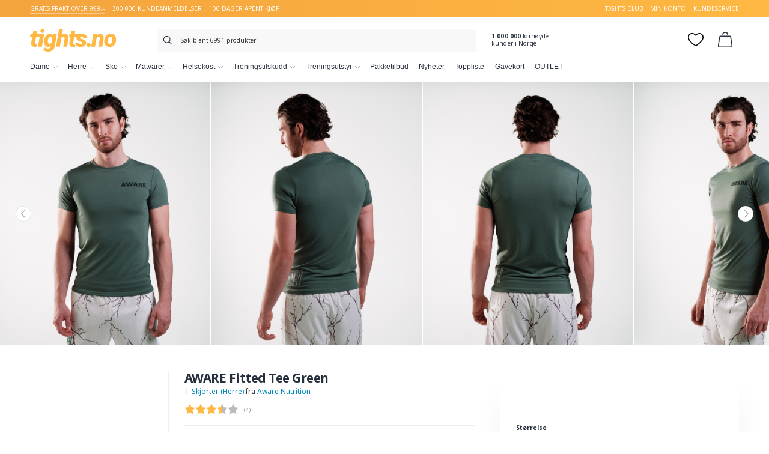

--- FILE ---
content_type: text/html
request_url: https://www.tights.no/butikk/aware-fitted-tee-green/
body_size: 26054
content:
<!DOCTYPE html><html lang="nb-NO" prefix="og: http://ogp.me/ns# product: https://ogp.me/ns/product#"><head><meta charset="UTF-8"><meta name="viewport" content="width=device-width, initial-scale=1, user-scalable=no, minimum-scale=1.0, maximum-scale=1.0"><link rel="profile" href="http://gmpg.org/xfn/11"><link rel="pingback" href=""> <script>window.dataLayer = window.dataLayer || [];
		function gtag() { dataLayer.push(arguments); }
		gtag('consent', 'default', {
			'ad_user_data': 'denied',
			'ad_personalization': 'denied',
			'ad_storage': 'denied',
			'analytics_storage': 'denied',
			'wait_for_update': 500,
		});</script> <script id="CookieConsent" src="https://policy.app.cookieinformation.com/uc.js" data-culture="NO" data-gcm-version="2.0" type="text/javascript"></script> <meta name='robots' content='max-image-preview:large' /><title>AWARE Fitted Tee Green - tights.no</title><meta name="description" content="Finn alt du trenger av treningstøy, kosttilskudd, lavkarbo, smartmat og treningsutstyr. Stort utvalg av alt innen trening. Rask levering til hele Norge."/><meta name="robots" content="index, follow"/><link rel="canonical" href="https://www.tights.no/butikk/aware-fitted-tee-green/" /><meta property="og:locale" content="nb_NO"><meta property="og:type" content="product"><meta property="og:title" content="AWARE Fitted Tee Green - tights.no"><meta property="og:description" content="Finn alt du trenger av treningstøy, kosttilskudd, lavkarbo, smartmat og treningsutstyr. Stort utvalg av alt innen trening. Rask levering til hele Norge."><meta property="og:url" content="https://www.tights.no/butikk/aware-fitted-tee-green/"><meta property="og:site_name" content="tights.no"><meta property="fb:app_id" content="1583961768493279"><meta property="og:image" content="https://www.tights.no/wp-content/uploads/sites/7/2023/11/3-345jpg-1.jpg"><meta property="og:image:secure_url" content="https://www.tights.no/wp-content/uploads/sites/7/2023/11/3-345jpg-1.jpg"><meta property="og:image:width" content="950"><meta property="og:image:height" content="1188"><meta property="og:image" content="https://www.tights.no/wp-content/uploads/sites/7/2023/11/3-344jpg.jpg"><meta property="og:image:secure_url" content="https://www.tights.no/wp-content/uploads/sites/7/2023/11/3-344jpg.jpg"><meta property="og:image" content="https://www.tights.no/wp-content/uploads/sites/7/2023/11/3-343jpg-1.jpg"><meta property="og:image:secure_url" content="https://www.tights.no/wp-content/uploads/sites/7/2023/11/3-343jpg-1.jpg"><meta property="og:image" content="https://www.tights.no/wp-content/uploads/sites/7/2023/11/3-341jpg.jpg"><meta property="og:image:secure_url" content="https://www.tights.no/wp-content/uploads/sites/7/2023/11/3-341jpg.jpg"><meta property="og:image" content="https://www.tights.no/wp-content/uploads/sites/7/2023/11/3-340jpg-1.jpg"><meta property="og:image:secure_url" content="https://www.tights.no/wp-content/uploads/sites/7/2023/11/3-340jpg-1.jpg"><meta property="og:image" content="https://www.tights.no/wp-content/uploads/sites/7/2023/11/3-338jpg-1.jpg"><meta property="og:image:secure_url" content="https://www.tights.no/wp-content/uploads/sites/7/2023/11/3-338jpg-1.jpg"><meta property="og:image" content="https://www.tights.no/wp-content/uploads/sites/7/2023/11/3-332jpg-1.jpg"><meta property="og:image:secure_url" content="https://www.tights.no/wp-content/uploads/sites/7/2023/11/3-332jpg-1.jpg"><meta property="product:brand" content="Aware Nutrition"><meta property="product:price:currency" content="NOK"><meta name="twitter:card" content="summary_large_image"><meta name="twitter:title" content="AWARE Fitted Tee Green - tights.no"><meta name="twitter:description" content="Finn alt du trenger av treningstøy, kosttilskudd, lavkarbo, smartmat og treningsutstyr. Stort utvalg av alt innen trening. Rask levering til hele Norge."><meta name="twitter:site" content="@tights_no"><meta name="twitter:image" content="https://www.tights.no/wp-content/uploads/sites/7/2023/11/3-345jpg-1.jpg"> <script type="application/ld+json">{"@context":"https:\/\/schema.org\/","@graph":[{"@type":"BreadcrumbList","itemListElement":[{"@type":"ListItem","position":1,"item":{"name":"Home","@id":"https:\/\/www.tights.no"}},{"@type":"ListItem","position":2,"item":{"name":"Kl\u00e6r til herre","@id":"https:\/\/www.tights.no\/kategori\/treningsklaer-herre\/"}},{"@type":"ListItem","position":3,"item":{"name":"T-Skjorter (Herre)","@id":"https:\/\/www.tights.no\/kategori\/treningsklaer-herre\/t-skjorter-treningsklaer-herre\/"}},{"@type":"ListItem","position":4,"item":{"name":"AWARE Fitted Tee Green","@id":"https:\/\/www.tights.no\/butikk\/aware-fitted-tee-green\/"}}]}]}</script> <meta name="google-site-verification" content="ZeFtE-3loDIyR-XwX-FmBwyzcShLm5xo3dcoSPLvZzE" />  <script data-cfasync="false" data-pagespeed-no-defer>var gtm4wp_datalayer_name = "dataLayer";
	var dataLayer = dataLayer || [];
	const gtm4wp_use_sku_instead = false;
	const gtm4wp_currency = 'NOK';
	const gtm4wp_product_per_impression = 10;
	const gtm4wp_clear_ecommerce = false;</script> <link rel='stylesheet' id='wp-block-library-css' href='https://www.tights.no/wp-content/cache/busting/7/wp/wp-includes/css/dist/block-library/style.min-1649151003.css' type='text/css' media='all' /><style id='login-with-vipps-login-with-vipps-button-style-inline-css' type='text/css'>.vipps-button .block-editor-rich-text__editable{padding:0 3px}.continue-with-vipps-wrapper.center-block .button.continue-with-vipps{margin:0 auto;width:100%}.continue-with-vipps-wrapper{display:inline-block}.continue-with-vipps-wrapper a.button.continue-with-vipps img{display:inline;height:2ex;margin:0 2px;max-width:100%;vertical-align:text-bottom}.continue-with-vipps-wrapper a.button.continue-with-vipps:hover img{opacity:.9}.continue-with-vipps-wrapper a.button.continue-with-vipps.disabled img{opacity:.7}.continue-with-vipps-wrapper a.button.continue-with-vipps{background-color:#ff5b24;border:0;border-radius:5px;box-sizing:border-box;color:#fff;cursor:pointer;display:inline-block;font-size:22px;font-weight:400;height:48px;line-height:48px;padding:0;text-align:center}.continue-with-vipps-wrapper.inline a.button.continue-with-vipps{font-size:1em;font-weight:500;height:auto;line-height:2em;padding:5px 10px 4px}.continue-with-vipps-wrapper a.button.continue-with-vipps:focus{outline:0}#continue-with-vipps-wrapper a.button.continue-with-vipps:active,.continue-with-vipps-wrapper a.button.continue-with-vipps:active{border:0}.mobilepay-background{background-color:#5a78ff!important}.vipps-background{background-color:#ff5b24!important}</style><link data-minify="1" rel='stylesheet' id='wc-blocks-vendors-style-css' href='https://www.tights.no/wp-content/cache/min/7/wp-content/plugins/woocommerce/packages/woocommerce-blocks/build/wc-blocks-vendors-style-0a700136cd8f08c7071110587280202d.css' type='text/css' media='all' /><link data-minify="1" rel='stylesheet' id='wc-blocks-style-css' href='https://www.tights.no/wp-content/cache/min/7/wp-content/plugins/woocommerce/packages/woocommerce-blocks/build/wc-blocks-style-ff222411b71c352301ca616f2f31eb2e.css' type='text/css' media='all' /><style id='woocommerce-inline-inline-css' type='text/css'>.woocommerce form .form-row .required{visibility:visible}</style><link data-minify="1" rel='stylesheet' id='nhg-add-to-cart-css' href='https://www.tights.no/wp-content/cache/min/7/wp-content/plugins/nhg-add-to-cart/assets/css/add-to-cart-b0c5e2e3850a06d6ddb55bb09d1eb9d7.css' type='text/css' media='all' /><link data-minify="1" rel='stylesheet' id='nhg-benefit-codes-css' href='https://www.tights.no/wp-content/cache/min/7/wp-content/plugins/nhg-benefit-codes/assets/css/frontend-b552400e6e51f5d6b95100e43cc829c8.css' type='text/css' media='all' /><link data-minify="1" rel='stylesheet' id='product-filter-css' href='https://www.tights.no/wp-content/cache/min/7/wp-content/plugins/nhg-filter-products/assets/css/product-filter-66517a36f7d33e03c318d27c8fe044ea.css' type='text/css' media='all' /><link data-minify="1" rel='stylesheet' id='nhg-gutenberg-extension-css' href='https://www.tights.no/wp-content/cache/min/7/wp-content/plugins/nhg-gutenberg-extension/assets/css/styles-a393d7ef8c0508542742bc1c97074273.css' type='text/css' media='all' /><link data-minify="1" rel='stylesheet' id='nhg-image-hotspot-css' href='https://www.tights.no/wp-content/cache/min/7/wp-content/plugins/nhg-image-hotspot/assets/css/image-hotspots-2bace1610918834ac05ef825b9396344.css' type='text/css' media='all' /><link data-minify="1" rel='stylesheet' id='nhg-sync-hub-product-css' href='https://www.tights.no/wp-content/cache/min/7/wp-content/plugins/nhg-sync-hub/assets/css/frontend/product-667b17d9bdb72af01d1f96a8148f937e.css' type='text/css' media='all' /><link data-minify="1" rel='stylesheet' id='nhg-voyado-css' href='https://www.tights.no/wp-content/cache/min/7/wp-content/plugins/nhg-voyado/assets/css/style-1f74b6585f408e2f02c9305d1844dc0e.css' type='text/css' media='all' /><link data-minify="1" rel='stylesheet' id='nhg-add-to-cart-popup-css' href='https://www.tights.no/wp-content/cache/min/7/wp-content/plugins/nhg-add-to-cart-popup/assets/css/style-4f291cf68c7cbf39353e44da8b52a299.css' type='text/css' media='all' /><link data-minify="1" rel='stylesheet' id='nhg-backinstock-css' href='https://www.tights.no/wp-content/cache/min/7/wp-content/plugins/nhg-backinstock/assets/css/nhg-backinstock-d547cec832c16df8571095973f53a07f.css' type='text/css' media='all' /><link data-minify="1" rel='stylesheet' id='nhg-bundle-additional-info-main-css' href='https://www.tights.no/wp-content/cache/min/7/wp-content/plugins/nhg-bundle-additional-info/assets/css/bundle-additional-info-942494e2ca29d99a052c3544cf2071c8.css' type='text/css' media='all' /><link data-minify="1" rel='stylesheet' id='nhg-expiration-date-css' href='https://www.tights.no/wp-content/cache/min/7/wp-content/plugins/nhg-expiration-date/assets/css/nhg-expiration-date-dd230028612c9f615d6b1ad7b08562cd.css' type='text/css' media='all' /><link rel='stylesheet' id='nhglspo-front-product-css' href='https://www.tights.no/wp-content/cache/busting/7/wp-content/plugins/nhg-limited-special-price-offer/assets/css/front-product.min-1682340131.css' type='text/css' media='all' /><link data-minify="1" rel='stylesheet' id='nhg-linked-products-style-css' href='https://www.tights.no/wp-content/cache/min/7/wp-content/plugins/nhg-linked-products/assets/css/frontend-0ef9c565a662c060455d89b385fda88a.css' type='text/css' media='all' /><link data-minify="1" rel='stylesheet' id='nhg-lipscore-integration-css' href='https://www.tights.no/wp-content/cache/min/7/wp-content/plugins/nhg-lipscore/assets/css/lipscore-integration-d0ee18e52ddeb644abc6f1b55a0e1b25.css' type='text/css' media='all' /><link data-minify="1" rel='stylesheet' id='nhg-menu-icons-css' href='https://www.tights.no/wp-content/cache/min/7/wp-content/plugins/nhg-menu-icons/assets/css/nhg-menu-icons-5b0aa9cccab8c288edca54a49cfc944b.css' type='text/css' media='all' /><link data-minify="1" rel='stylesheet' id='nhg-product-attributes-css' href='https://www.tights.no/wp-content/cache/min/7/wp-content/plugins/nhg-product-attributes/assets/css/product-attributes-4ae52fffb348d9b5fddb9df1cc3ac188.css' type='text/css' media='all' /><link data-minify="1" rel='stylesheet' id='slick-css' href='https://www.tights.no/wp-content/cache/min/7/wp-content/plugins/nhg-product-enhanced-gallery/assets/slick-1.8.1/slick/slick-138db442fd45f5e81e6528b5326aa3ed.css' type='text/css' media='all' /><link data-minify="1" rel='stylesheet' id='slick-theme-css' href='https://www.tights.no/wp-content/cache/min/7/wp-content/plugins/nhg-product-enhanced-gallery/assets/slick-1.8.1/slick/slick-theme-e3731073d59b6972947d78e0941310db.css' type='text/css' media='all' /><link data-minify="1" rel='stylesheet' id='nhg-product-enhanced-gallery-product-frontend-css' href='https://www.tights.no/wp-content/cache/min/7/wp-content/plugins/nhg-product-enhanced-gallery/assets/css/product-frontend-0cb5509a1c82a41ec550573c5c428def.css' type='text/css' media='all' /><link data-minify="1" rel='stylesheet' id='nhg-product-groups-css' href='https://www.tights.no/wp-content/cache/min/7/wp-content/plugins/nhg-product-groups/assets/css/product-groups-c2eb6dc23752f42ec8c15d0e5267094b.css' type='text/css' media='all' /><link data-minify="1" rel='stylesheet' id='nhg-shop-look-style-css' href='https://www.tights.no/wp-content/cache/min/7/wp-content/plugins/nhg-shop-look/assets/css/frontend-d1611953ab6751005013099ac977be8d.css' type='text/css' media='all' /><link data-minify="1" rel='stylesheet' id='nhg-shopping-banner-css' href='https://www.tights.no/wp-content/cache/min/7/wp-content/plugins/nhg-shopping-banner/assets/css/style-cf327e36d43a056edcb6b05be2cf003a.css' type='text/css' media='all' /><link data-minify="1" rel='stylesheet' id='nhg-tag-discount-frontend-css' href='https://www.tights.no/wp-content/cache/min/7/wp-content/plugins/nhg-tag-discount/assets/css/frontend-ab5bd20b90ca818be693a802f036edca.css' type='text/css' media='all' /><style id='nhg-tag-discount-frontend-inline-css' type='text/css'>li.product.nhg-tag-discount-product-rule_12463 .product-img-wrap:before{box-shadow:0 0 0 3px #e1a3a9}.nhg-tag-discount-total-discount-rule_12463 td .amount{color:#e1a3a9}.nhg-tag-discount-badge-rule_12463{background-color:#e1a3a9;color:#fff}.nhg-tag-discount-cart-badge-rule_12463{background-color:#e1a3a9;color:#fff}</style><link data-minify="1" rel='stylesheet' id='nhg-three-for-two-css' href='https://www.tights.no/wp-content/cache/min/7/wp-content/plugins/nhg-three-for-two/assets/css/nhg-three-for-two-b69870d6a9cc3fe4d91df43489603ff5.css' type='text/css' media='all' /><style id='nhg-three-for-two-inline-css' type='text/css'>li.product.product-three-for-two .product-img-wrap:before{box-shadow:0 0 0 3px #ffe0e3}.three-for-two-badge{background-color:#ffe0e3;color:#000}.woocommerce-cart .total-three-for-two-discount td .amount{color:#ffe0e3}.three-for-two-cart-title{background-color:#ffe0e3;color:#000}</style><link data-minify="1" rel='stylesheet' id='nhg-two-for-one-css' href='https://www.tights.no/wp-content/cache/min/7/wp-content/plugins/nhg-two-for-one/assets/css/nhg-two-for-one-8b34b681eaf533b83789ec41a86e8b91.css' type='text/css' media='all' /><style id='nhg-two-for-one-inline-css' type='text/css'>li.product.product-two-for-one .product-img-wrap:before{box-shadow:0 0 0 3px #FFF6CB}.two-for-one-badge{background-color:#FFF6CB;color:#262F3E}.woocommerce-cart .total-two-for-one-discount td .amount{color:#FFF6CB}.two-for-one-cart-title{background-color:#FFF6CB;color:#262F3E}</style><link data-minify="1" rel='stylesheet' id='nhg-typesense-autocomplete-css' href='https://www.tights.no/wp-content/cache/min/7/wp-content/plugins/nhg-typesense-search/assets/css/autocomplete-5961978f8aca809eef11add41fc9a509.css' type='text/css' media='all' /><link data-minify="1" rel='stylesheet' id='nhg-wishlist-css' href='https://www.tights.no/wp-content/cache/min/7/wp-content/plugins/nhg-wishlist/assets/css/styles-cb0d188ec3859fd73ca7ac6056250fd1.css' type='text/css' media='all' /><link data-minify="1" rel='stylesheet' id='nhg-wishlist-modal-css' href='https://www.tights.no/wp-content/cache/min/7/wp-content/plugins/nhg-wishlist/assets/css/modal-4e00d2da0f802b21907950d033b58174.css' type='text/css' media='all' /><link data-minify="1" rel='stylesheet' id='nhg-x-for-y-deals-frontend-css' href='https://www.tights.no/wp-content/cache/min/7/wp-content/plugins/nhg-x-for-y-deals/assets/css/frontend-4fade917b2355ffb06ed6fa7448e68d6.css' type='text/css' media='all' /><style id='nhg-x-for-y-deals-frontend-inline-css' type='text/css'>li.product.nhg-pick-and-mix-product .product-img-wrap:before{box-shadow:0 0 0 3px #6c1bd6}.nhg-pick-and-mix-total-discount td .amount{color:#6c1bd6}li.product.nhg-x-for-y-deal-product-4_3_11292 .product-img-wrap:before{box-shadow:0 0 0 3px #ffe9af}.nhg-x-for-y-deal-total-discount-4_3_11292 td .amount{color:#ffe9af}.nhg-x-for-y-deal-badge-4_3_11292{background-color:#ffe9af;color:#262f3e}.nhg-x-for-y-deal-cart-badge-4_3_11292{background-color:#ffe9af;color:#262f3e}li.product.nhg-x-for-y-deal-product-7_5_11293 .product-img-wrap:before{box-shadow:0 0 0 3px #ffe9af}.nhg-x-for-y-deal-total-discount-7_5_11293 td .amount{color:#ffe9af}.nhg-x-for-y-deal-badge-7_5_11293{background-color:#ffe9af;color:#262f3e}.nhg-x-for-y-deal-cart-badge-7_5_11293{background-color:#ffe9af;color:#262f3e}li.product.nhg-x-for-y-deal-product-10_7_11294 .product-img-wrap:before{box-shadow:0 0 0 3px #ffb923}.nhg-x-for-y-deal-total-discount-10_7_11294 td .amount{color:#ffb923}.nhg-x-for-y-deal-badge-10_7_11294{background-color:#ffb923;color:#262f3e}.nhg-x-for-y-deal-cart-badge-10_7_11294{background-color:#ffb923;color:#262f3e}</style><link data-minify="1" rel='stylesheet' id='brands-styles-css' href='https://www.tights.no/wp-content/cache/min/7/wp-content/plugins/woocommerce-brands/assets/css/style-68bc846d34335830fcf26fbd234ba42a.css' type='text/css' media='all' /><link data-minify="1" rel='stylesheet' id='instabox-style-css' href='https://www.tights.no/wp-content/cache/min/7/wp-content/plugins/instabox-for-woocommerce/assets/css/instabox-for-woocommerce-26c44a8a01b2454ae18ffe71c2303026.css' type='text/css' media='all' /><link data-minify="1" rel='stylesheet' id='uikit-css' href='https://www.tights.no/wp-content/cache/min/7/wp-content/themes/proto/uikit/css/uikit-e66005449d6ded8b140ded06d2c8bbb3.css' type='text/css' media='all' /><link data-minify="1" rel='stylesheet' id='style-css' href='https://www.tights.no/wp-content/cache/min/7/wp-content/themes/tights2/css/theme-d82ab10bc4e7efd60b4e7dd6bb7985d0.css' type='text/css' media='all' /><link data-minify="1" rel='stylesheet' id='login-with-vipps-css' href='https://www.tights.no/wp-content/cache/min/7/wp-content/plugins/login-with-vipps/css/login-with-vipps-62e3a1219658609781215dc5e37d8068.css' type='text/css' media='all' /><style id='login-with-vipps-inline-css' type='text/css'>.woocommerce-MyAccount-navigation ul li.woocommerce-MyAccount-navigation-link--vipps a::before{background-image:url(https://www.tights.no/wp-content/plugins/login-with-vipps/img/vmp-logo.png)}</style><link data-minify="1" rel='stylesheet' id='select2-css' href='https://www.tights.no/wp-content/cache/min/7/wp-content/plugins/woocommerce/assets/css/select2-6772612d22bf91d79237175975648e4b.css' type='text/css' media='all' /><link data-minify="1" rel='stylesheet' id='nhg-product-enhanced-selects-css' href='https://www.tights.no/wp-content/cache/min/7/wp-content/plugins/nhg-product-enhanced-selects/assets/css/product-057a77a4f3eb7f5e5ebb6776596e7b1b.css' type='text/css' media='all' /><link data-minify="1" rel='stylesheet' id='vipps-gw-css' href='https://www.tights.no/wp-content/cache/min/7/wp-content/plugins/woo-vipps/css/vipps-6eea2059de6989356845a87498d3b51a.css' type='text/css' media='all' /><link data-minify="1" rel='stylesheet' id='nhg-reward-club-css' href='https://www.tights.no/wp-content/cache/min/7/wp-content/plugins/nhg-reward-club/assets/css/styles-6e1b8bc5f61f7ce5d12a0e9aadacf10f.css' type='text/css' media='all' /><style id='nhg-reward-club-inline-css' type='text/css'>:root{--reward:rgb(247,135,89)}.price.rewardclub-price del::after{content:" "!important}.rewardclub-product .price.wc-price del::after{content:" "!important}.rewardclub-product-simple-design .price.wc-price del::after{content:" "}.ais-hits--item .rewardclub-price del::after{content:" "}.rewardclub-product .price.wc-price ins::after{content:" medlem"!important}.rewardclub-product-simple-design .price.wc-price ins::after{content:" medlem"}.ais-hits--item .rewardclub-price ins::after{content:" medlem"!important}</style><link data-minify="1" rel='stylesheet' id='nhg-free-shipping-progressbar-css' href='https://www.tights.no/wp-content/cache/min/7/wp-content/plugins/nhg-free-shipping-progressbar/assets/css/style-bf09153c1d7763390f07a5d576dbd1e5.css' type='text/css' media='all' /><link data-minify="1" rel='stylesheet' id='lipscore-styles-css' href='https://www.tights.no/wp-content/cache/min/7/wp-content/plugins/lipscore/assets/css/widget-83ce17fd578d1534f7815584250c5099.css' type='text/css' media='all' /> <script type="text/template" id="tmpl-variation-template"><div class="woocommerce-variation-description">{{{ data.variation.variation_description }}}</div>
	<div class="woocommerce-variation-price">{{{ data.variation.price_html }}}</div>
	<div class="woocommerce-variation-availability">{{{ data.variation.availability_html }}}</div></script> <script type="text/template" id="tmpl-unavailable-variation-template"><p>Beklager, dette produktet er ikke tilgjengelig. Vennligst velg en annen kombinasjon.</p></script> <script type='text/javascript' src='https://www.tights.no/wp-content/cache/busting/7/wp/wp-includes/js/jquery/jquery.min-1649151003.js' id='jquery-core-js'></script> <script data-minify="1" type='text/javascript' src='https://www.tights.no/wp-content/cache/min/7/wp-content/plugins/gift-up/view/giftup-cart-102ade78952e628e6ccf434538b662d0.js' id='giftup-cart-script-js'></script> <script>(function(i,s,o,g,r,a,m){i['RedealObject']=r;i[r]=i[r]||function(){(i[r].q=i[r].q||[]).push(arguments)},i[r].l=1*new Date();a=s.createElement(o),m=s.getElementsByTagName(o)[0];a.async=1;a.src=g;m.parentNode.insertBefore(a,m)})(window, document, 'script', 'https://static.redeal.se/widget/js/redeal.js', 'redeal');

							
				window.addEventListener('CookieInformationConsentSubmitted', function () {
					if ( window.CookieInformation.getConsentGivenFor('cookie_cat_marketing') ) {
						redeal('cornerwidget');
					}
				});</script>   <script data-cfasync="false" data-pagespeed-no-defer type="text/javascript">var dataLayer_content = {"pagePostType":"product","pagePostType2":"single-product","customerTotalOrders":0,"customerTotalOrderValue":0,"customerFirstName":"","customerLastName":"","customerBillingFirstName":"","customerBillingLastName":"","customerBillingCompany":"","customerBillingAddress1":"","customerBillingAddress2":"","customerBillingCity":"","customerBillingState":"","customerBillingPostcode":"","customerBillingCountry":"","customerBillingEmail":"","customerBillingEmailHash":"","customerBillingPhone":"","customerShippingFirstName":"","customerShippingLastName":"","customerShippingCompany":"","customerShippingAddress1":"","customerShippingAddress2":"","customerShippingCity":"","customerShippingState":"","customerShippingPostcode":"","customerShippingCountry":"","cartContent":{"totals":{"applied_coupons":[],"discount_total":0,"subtotal":0,"total":0},"items":[]},"productRatingCounts":[],"productAverageRating":0,"productReviewCount":0,"productType":"variable","productIsVariable":1};
	dataLayer.push( dataLayer_content );</script> <script data-cfasync="false">(function(w,d,s,l,i){w[l]=w[l]||[];w[l].push({'gtm.start':
new Date().getTime(),event:'gtm.js'});var f=d.getElementsByTagName(s)[0],
j=d.createElement(s),dl=l!='dataLayer'?'&l='+l:'';j.async=true;j.src=
'//www.googletagmanager.com/gtm.js?id='+i+dl;f.parentNode.insertBefore(j,f);
})(window,document,'script','dataLayer','GTM-T5N57K4');</script>  <script data-cfasync="false" type="text/javascript">/* <![CDATA[ */ //<![CDATA[
            window.lipscoreInit = function() {
                lipscore.init({
                    apiKey: "44c2ee5984518c2663d63e29"
                });
            };
            (function() {
                var scr = document.createElement('script'); scr.async = 1; scr.setAttribute("data-cfasync", false);
                scr.charset = "utf-8";
                scr.src = "https://static.lipscore.com/assets/no/lipscore-v1.js";
                document.getElementsByTagName('head')[0].appendChild(scr);
            })();
            //]]> /* ]]> */</script> <style>.price.pdp-price .woocommerce-Price-amount.amount{background:url(https://www.tights.no/wp-content/uploads/sites/7/2022/11/gold-bg2.jpeg) top center;background-size:cover;-webkit-text-fill-color:transparent;-webkit-background-clip:text}</style><noscript><style>.woocommerce-product-gallery{opacity:1!important}</style></noscript><style>a[href="https://www.tights.no/vipps_checkout/"]{-webkit-touch-callout:none}</style><link href="https://fonts.googleapis.com/css?family=Noto+Sans:400,400i,700|Open+Sans:800" rel="stylesheet"><link rel="icon" href="https://www.tights.no/wp-content/uploads/sites/7/2021/08/cropped-favicon-512x512-1-32x32.png" sizes="32x32" /><link rel="icon" href="https://www.tights.no/wp-content/uploads/sites/7/2021/08/cropped-favicon-512x512-1-192x192.png" sizes="192x192" /><link rel="apple-touch-icon" href="https://www.tights.no/wp-content/uploads/sites/7/2021/08/cropped-favicon-512x512-1-180x180.png" /><meta name="msapplication-TileImage" content="https://www.tights.no/wp-content/uploads/sites/7/2021/08/cropped-favicon-512x512-1-270x270.png" /><style type="text/css" id="wp-custom-css">.extra-mobile-button{display:none}.banner-position-relative{z-index:1}</style><noscript><style id="rocket-lazyload-nojs-css">.rll-youtube-player,[data-lazy-src]{display:none!important}</style></noscript></head><body class="product-template-default single single-product postid-11785868 wp-embed-responsive theme-proto woocommerce woocommerce-page crop crop-4-5 product-style-carousel"> <noscript><iframe src="https://www.googletagmanager.com/ns.html?id=GTM-T5N57K4" height="0" width="0" style="display:none;visibility:hidden" aria-hidden="true"></iframe></noscript><div id="page" class="hfeed site"><header id="masthead" class="site-header style-regular" role="banner"><div class="site-header-userbar"><div class="container"><div class="desktop"><ul class="bullet-points"><li>GRATIS FRAKT OVER 999,–</li><li>300.000 kundeanmeldelser</li><li>100 DAGER ÅPENT KJØP</li></ul><div class="menu-userbar-container"><ul id="menu-userbar" class="menu"><li id="menu-item-11353746" class="menu-item menu-item-type-custom menu-item-object-custom menu-item-11353746"><a href="https://www.tights.no/kampanje/tightsclub/">tights club</a></li><li id="menu-item-828658" class="menu-item menu-item-type-post_type menu-item-object-page menu-item-828658"><a href="https://www.tights.no/min-konto/">Min konto</a></li><li id="menu-item-828659" class="menu-item menu-item-type-post_type menu-item-object-page menu-item-828659"><a href="https://www.tights.no/kundeservice/">Kundeservice</a></li></ul></div></div><div class="mobile"> GRATIS FRAKT OVER 999,– <span class="right">300.000 kundeanmeldelser</span></div></div></div><div class="site-header-topbar"><div class="container"><div><div class="site-branding"> <a href="https://www.tights.no/" id="site-logo" class="site-logo-link" rel="home" itemprop="url"> <img src="https://www.tights.no/wp-content/themes/tights2/img/logo4.svg" class="site-logo" alt="tights.no" itemprop="logo" /> </a></div><div class="header-buttons"> <button class="header-button header-button-toggle mobile" id="header-button-nav" data-nav-location="handheld-navigation" aria-controls="primary-navigation" aria-expanded="false"> <svg class="icon svg-icon" xmlns="http://www.w3.org/2000/svg" viewBox="0 0 24 24"><defs><style>.a{fill:none;stroke:#000;stroke-linecap:round;stroke-linejoin:round;stroke-width:1.5px}</style></defs><line class="a" x1="2.25" y1="18.003" x2="21.75" y2="18.003"/><line class="a" x1="2.25" y1="12.003" x2="18.75" y2="12.003"/><line class="a" x1="2.25" y1="6.003" x2="21.75" y2="6.003"/></svg> </button> <a class="header-button header-button-cart" href="https://www.tights.no/handlekurv/" title="Se din handlekurv"> <svg class="icon svg-icon" xmlns="http://www.w3.org/2000/svg" viewBox="0 0 24 24"><defs><style>.a{fill:none;stroke:#000;stroke-linecap:round;stroke-linejoin:round;stroke-width:1.5px}</style></defs><path class="a" d="M19.049,6.75H4.936A1.4,1.4,0,0,0,3.5,7.907l-2,13.915A1.357,1.357,0,0,0,2.937,23.25H21.048a1.356,1.356,0,0,0,1.436-1.428l-2-13.915A1.4,1.4,0,0,0,19.049,6.75Z"/><path class="a" d="M15.662,3.807A3.765,3.765,0,0,0,11.976.75h0A3.763,3.763,0,0,0,8.3,3.788"/></svg> <span class="cart-count-fragment"></span> <span class="label">Handlekurv</span> </a><div class="header-wishlist-wrap"> <a class="header-button header-button-wishlist" href="https://www.tights.no/favoritter/" title="Se dine favoritter"> <svg class="icon svg-icon" xmlns="http://www.w3.org/2000/svg" viewBox="0 0 512 512"> <g> <path xmlns="http://www.w3.org/2000/svg" d="m489.864 101.1a130.755 130.755 0 0 0 -60.164-50.89c-28.112-11.8-59.687-13.924-91.309-6.127-28.978 7.146-57.204 22.645-82.391 45.129-25.189-22.486-53.418-37.986-82.4-45.131-31.623-7.8-63.2-5.674-91.312 6.134a130.755 130.755 0 0 0 -60.161 50.9c-15.02 23.744-22.661 52.619-22.097 83.5 2.504 137.285 207.006 262.122 247.976 285.755a16 16 0 0 0 15.989 0c40.974-23.636 245.494-148.495 247.976-285.779.558-30.879-7.086-59.751-22.107-83.491zm-9.887 82.916c-.8 44.388-30.39 96.139-85.563 149.655-51.095 49.558-109.214 86.912-138.414 104.293-29.2-17.378-87.31-54.727-138.4-104.287-55.176-53.512-84.766-105.259-85.576-149.646-.884-48.467 22.539-87.462 62.656-104.313a106.644 106.644 0 0 1 41.511-8.238c36.795 0 75.717 17.812 108.4 51.046a16 16 0 0 0 22.815 0c45.406-46.17 102.85-62.573 149.9-42.811 40.121 16.845 63.547 55.834 62.671 104.298z" fill="#000000" ></path> </g> </svg> <span class="wishlist-count-fragment badge" data-wishlist-amount=""></span> <span class="label">Favoritter</span> </a><div class="wishlist-dropdown hidden"></div></div> <button class="header-button header-button-search" title="Åpne søk"> <svg class="icon svg-icon" xmlns="http://www.w3.org/2000/svg" viewBox="0 0 24 24"><defs><style>.a{fill:none;stroke:#000;stroke-linecap:round;stroke-linejoin:round;stroke-width:1.5px}</style></defs><circle class="a" cx="9.813" cy="9.812" r="9.063" transform="translate(-3.056 4.62) rotate(-23.025)"/><line class="a" x1="16.221" y1="16.22" x2="23.25" y2="23.25"/></svg> <span class="label">Søk</span> </button></div></div><div class="site-search"><form role="search" method="get" class="woocommerce-product-search" action="https://www.tights.no/"> <label class="screen-reader-text" for="woocommerce-product-search-field-0">Søk etter:</label><div class="input-icon-wrap"> <svg class="icon svg-icon" xmlns="http://www.w3.org/2000/svg" viewBox="0 0 24 24"><defs><style>.a{fill:none;stroke:#000;stroke-linecap:round;stroke-linejoin:round;stroke-width:1.5px}</style></defs><circle class="a" cx="9.813" cy="9.812" r="9.063" transform="translate(-3.056 4.62) rotate(-23.025)"/><line class="a" x1="16.221" y1="16.22" x2="23.25" y2="23.25"/></svg> <input type="search" id="woocommerce-product-search-field-0" class="search-field" placeholder="Søk blant 6991 produkter" value="" name="s" title="Søk blant 6991 produkter" /></div> <input type="hidden" name="post_type" value="product" /></form><div id="nhg-typesense-autocomplete-1" class="nhg-typesense-autocomplete-search hidden" data-search_url="https://www.tights.no/?s=" data-placeholder="Søk blant 6991 produkter" title="Søk blant 6991 produkter"></div> <script type="text/html" id="tmpl-nhg-typesense-autocomplete-header"><div class="autocomplete-header">
		<div class="autocomplete-header-title">{{{ data.name }}}</div>
		<div class="clear"></div>
	</div></script> <script type="text/html" id="tmpl-nhg-typesense-autocomplete-item"><a class="suggestion-link" href="{{ data.document.permalink }}" title="{{ data.document.name }}">
		<# if ( data.document.thumbnail_url ) { #>
			<img class="suggestion-post-thumbnail" src="{{ data.document.thumbnail_url }}" alt="{{ data.document.name }}">
		<# } #>
		<div class="suggestion-post-attributes">
			<div class="suggestion-post-title">{{{ data.formatted.name }}}</div>
			<div class="suggestion-post-content">{{{ data.formatted.description }}}</div>
		</div>
	</a></script> <script type="text/html" id="tmpl-nhg-typesense-autocomplete-term"><a class="suggestion-link" href="{{ data.document.permalink }}" title="{{ data.document.name }}">
		<span class="suggestion-post-title">
			<# if ( data.document.parent && data.document.parent.length > 0 ) {
				for (var index in data.document.parent) { #>
					{{data.document.parent[index]}}{{' '}}&#62;{{' '}}
				<# }
			} #>
			{{{ data._highlightResult.name.value }}}
		</span>
	</a></script> <script type="text/html" id="tmpl-nhg-typesense-autocomplete-empty"><div class="nhg-typesense-autocomplete-empty">
		Ingen resultater samsvarte med søket ditt <strong class="empty-query">"{{ data.query }}"</strong>
	</div></script> </div><div class="promo desktop"> <span class="text"><b>1.000.000</b> fornøyde<br /> kunder i Norge </span></div><div class="nhg-free-shipping-progressbar" style="color: #0a0a0a" data-shipping-threshold="997" data-shipping-cart-notifications-eligible="&lt;p&gt;Du har &lt;strong&gt;gratis frakt!&lt;/strong&gt; 🤩&lt;/p&gt; " data-shipping-cart-notifications-left="&lt;p&gt;&lt;b class=&quot;highlight&quot;&gt;Tips!&lt;/b&gt; Kjøp for &lt;b&gt;%s&lt;/b&gt; mer og få gratis frakt!&lt;/p&gt; " data-shipping-progress-fill-color="#ffb843" ><div class="fsp-header"><div class="fsp-desc js-progress-desc"></div></div><div class="fsp-progressbar" style="background-color: #ffffff;" ><div class="fsp-progressbar__progress js-progressbar-progress"></div></div></div></div></div><div class="site-header-navbar"><div class="container"><nav id="site-navigation" class="main-navigation" role="navigation" aria-label="Primærmeny"><div class="primary-navigation desktop"><ul id="menu-hovedmeny" class="menu"><li data-len="0" class=" menu-item menu-item-type-taxonomy menu-item-object-product_cat current-product-ancestor current-menu-parent current-product-parent menu_item_parent menu_item_parent"><a href="https://www.tights.no/kategori/treningsklaer/">Dame<svg class="icon svg-icon" id="Regular" xmlns="http://www.w3.org/2000/svg" viewBox="0 0 24 24"><defs><style>.a{fill:none;stroke:#000;stroke-linecap:round;stroke-linejoin:round;stroke-width:1.5px;fill-rule:evenodd}</style></defs><path class="a" d="M23.25,7.311,12.53,18.03a.749.749,0,0,1-1.06,0L.75,7.311"/></svg></a><div class="megaMenu"><div class="container"><div class="menuLft"><ul><li class="section-header">Klær til Dame</li><li class="treningsklaer-old"><a href="https://www.tights.no/kategori/treningsklaer/">Alle kategorier</a></li><li style="display:none;" class="treningsklaer-new"><a href="https://www.tights.no/klaer-dame">Alle kategorier</a></li><li class="treningsklaer-news"><a href="https://www.tights.no/kategori/treningsklaer/?orderby=date">Nyheter</a></li><li><a href="https://www.tights.no/kategori/treningsklaer/tights/">Tights og leggings</a></li><li><a href="https://www.tights.no/kategori/treningsklaer/turtoy/">Turtøy</a></li><li><a href="https://www.tights.no/kategori/treningsklaer/shorts-dame/">Shorts</a></li><li><a href="https://www.tights.no/kategori/treningsklaer/kjoler-og-jumpsuits/">Kjoler og Jumpsuits</a></li><li><a href="https://www.tights.no/kategori/treningsklaer/bukser/">Bukser</a></li><li><a href="https://www.tights.no/kategori/treningsklaer/sports-bh/">Sports-BH</a></li><li><a href="https://www.tights.no/kategori/treningsklaer/topper/">T-skjorter og Topper</a></li><li><a href="https://www.tights.no/kategori/treningsklaer/gensere-og-longsleeves/">Gensere</a></li><li><a href="https://www.tights.no/kategori/treningsklaer/jakker/">Jakker</a></li><li><a href="https://www.tights.no/kategori/treningsklaer/accessories/">Accessories</a></li><li><a href="https://www.tights.no/kategori/treningsklaer/undertoy/">Undertøy</a></li><li><a href="https://www.tights.no/kategori/treningsklaer/badetoy/">Badetøy</a></li><li><a href="https://www.tights.no/kategori/treningsklaer/lopesko/">Løpesko</a></li><li><a href="https://www.tights.no/kategori/treningsklaer/sneakers/">Sneakers</a></li><li><a href="https://www.tights.no/kategori/treningsklaer/treningssko/">Treningssko</a></li><li><a href="https://www.tights.no/kategori/treningsklaer/tursko/">Tursko</a></li></ul></div><div class="menuRgt"></div></div></div></li></li><li data-len="0" class=" menu-item menu-item-type-taxonomy menu-item-object-product_cat menu_item_parent"><a href="https://www.tights.no/kategori/treningsklaer-herre/">Herre<svg class="icon svg-icon" id="Regular" xmlns="http://www.w3.org/2000/svg" viewBox="0 0 24 24"><defs><style>.a{fill:none;stroke:#000;stroke-linecap:round;stroke-linejoin:round;stroke-width:1.5px;fill-rule:evenodd}</style></defs><path class="a" d="M23.25,7.311,12.53,18.03a.749.749,0,0,1-1.06,0L.75,7.311"/></svg></a><div class="megaMenu"><div class="container"><div class="menuLft"><ul><li class="section-header">Klær til herre</li><li class="treningsklaer-herre-old"><a href="https://www.tights.no/kategori/treningsklaer-herre/">Alle kategorier</a></li><li class="treningsklaer-herre-news"><a href="https://www.tights.no/kategori/treningsklaer-herre/?orderby=date">Nyheter</a></li><li><a href="https://www.tights.no/kategori/treningsklaer-herre/bukse-treningsbukse/">Bukse &amp; Treningsbukse</a></li><li><a href="https://www.tights.no/kategori/treningsklaer-herre/treningsgenser-longsleeve/">Longsleeves &amp; Hoodies</a></li><li><a href="https://www.tights.no/kategori/treningsklaer-herre/luer-og-hodeplagg-herre/">Luer &amp; Hodeplagg</a></li><li><a href="https://www.tights.no/kategori/treningsklaer-herre/shorts/">Shorts</a></li><li><a href="https://www.tights.no/kategori/treningsklaer-herre/singlet/">Singlet</a></li><li><a href="https://www.tights.no/kategori/treningsklaer-herre/sokker-treningsklaer-herre/">Sokker</a></li><li><a href="https://www.tights.no/kategori/treningsklaer-herre/t-skjorter-treningsklaer-herre/">T-Skjorter (Herre)</a></li><li><a href="https://www.tights.no/kategori/treningsklaer-herre/tights-treningsklaer-herre/">Tights (herre)</a></li><li><a href="https://www.tights.no/kategori/treningsklaer-herre/jakke/">Jakke</a></li><li><a href="https://www.tights.no/kategori/treningsklaer-herre/turtoy-herre/">Turtøy (Herre)</a></li><li><a href="https://www.tights.no/kategori/treningsklaer-herre/superundertoy-treningsklaer-herre/">Ull/Superundertøy</a></li><li><a href="https://www.tights.no/kategori/treningsklaer-herre/undertoy-treningsklaer-herre/">Undertøy</a></li><li><a href="https://www.tights.no/kategori/treningsklaer-herre/arm-og-legg-sleeves-treningsklaer-herre/">Arm og legg sleeves</a></li><li><a href="https://www.tights.no/kategori/treningsklaer-herre/accessories-treningsklaer-herre/">Accessories</a></li></ul></div><div class="menuRgt"></div></div></div></li><li data-len="0" class=" menu-item menu-item-type-taxonomy menu-item-object-product_cat menu_item_parent"><a href="https://www.tights.no/kategori/sko/">Sko<svg class="icon svg-icon" id="Regular" xmlns="http://www.w3.org/2000/svg" viewBox="0 0 24 24"><defs><style>.a{fill:none;stroke:#000;stroke-linecap:round;stroke-linejoin:round;stroke-width:1.5px;fill-rule:evenodd}</style></defs><path class="a" d="M23.25,7.311,12.53,18.03a.749.749,0,0,1-1.06,0L.75,7.311"/></svg></a><div class="megaMenu"><div class="container"><div class="menuLft"><ul><li class="section-header">Sko</li><li class="sko-old"><a href="https://www.tights.no/kategori/sko/">Alle kategorier</a></li><li class="sko-news"><a href="https://www.tights.no/kategori/sko/?orderby=date">Nyheter</a></li><li><a href="https://www.tights.no/kategori/sko/skopleie-og-tilbehor/">Skopleie og tilbehør</a></li><li><a href="https://www.tights.no/kategori/sko/fritidssko/">Fritidssko</a></li><li><a href="https://www.tights.no/kategori/sko/damesko/">Damesko</a></li><li><a href="https://www.tights.no/kategori/sko/herresko/">Herresko</a></li></ul></div><div class="menuRgt"></div></div></div></li><li data-len="0" class=" menu-item menu-item-type-taxonomy menu-item-object-product_cat menu_item_parent"><a href="https://www.tights.no/kategori/smartmat/">Matvarer<svg class="icon svg-icon" id="Regular" xmlns="http://www.w3.org/2000/svg" viewBox="0 0 24 24"><defs><style>.a{fill:none;stroke:#000;stroke-linecap:round;stroke-linejoin:round;stroke-width:1.5px;fill-rule:evenodd}</style></defs><path class="a" d="M23.25,7.311,12.53,18.03a.749.749,0,0,1-1.06,0L.75,7.311"/></svg></a><div class="megaMenu"><div class="container"><div class="menuLft"><ul><li class="section-header">Matvarer</li><li class="smartmat-old"><a href="https://www.tights.no/kategori/smartmat/">Alle kategorier</a></li><li class="smartmat-news"><a href="https://www.tights.no/kategori/smartmat/?orderby=date">Nyheter</a></li><li><a href="https://www.tights.no/kategori/smartmat/drikke/">Drikke</a></li><li><a href="https://www.tights.no/kategori/smartmat/frokost-mellommaltid/">Frokost &amp; mellommåltid</a></li><li><a href="https://www.tights.no/kategori/smartmat/kostholdsbehov/">Kostholdsbehov</a></li><li><a href="https://www.tights.no/kategori/smartmat/lunsj-og-middag/">Lunsj &amp; middag</a></li><li><a href="https://www.tights.no/kategori/smartmat/notter-fro-mel-torket-frukt/">Nøtter, frø, mel &amp; tørket frukt</a></li><li><a href="https://www.tights.no/kategori/smartmat/oljer/">Oljer</a></li><li><a href="https://www.tights.no/kategori/smartmat/proteinbarer/">Proteinbarer</a></li><li><a href="https://www.tights.no/kategori/smartmat/snacks-godteri-dessert/">Snacks, godteri &amp; dessert</a></li></ul></div><div class="menuRgt"></div></div></div></li><li data-len="0" class=" menu-item menu-item-type-taxonomy menu-item-object-product_cat menu_item_parent"><a href="https://www.tights.no/kategori/sunnhet-helse/">Helsekost<svg class="icon svg-icon" id="Regular" xmlns="http://www.w3.org/2000/svg" viewBox="0 0 24 24"><defs><style>.a{fill:none;stroke:#000;stroke-linecap:round;stroke-linejoin:round;stroke-width:1.5px;fill-rule:evenodd}</style></defs><path class="a" d="M23.25,7.311,12.53,18.03a.749.749,0,0,1-1.06,0L.75,7.311"/></svg></a><div class="megaMenu"><div class="container"><div class="menuLft"><ul><li class="section-header">Helsekost</li><li class="sunnhet-helse-old"><a href="https://www.tights.no/kategori/sunnhet-helse/">Alle kategorier</a></li><li class="sunnhet-helse-news"><a href="https://www.tights.no/kategori/sunnhet-helse/?orderby=date">Nyheter</a></li><li><a href="https://www.tights.no/kategori/sunnhet-helse/godt-for-magen/">Godt for magen</a></li><li><a href="https://www.tights.no/kategori/sunnhet-helse/plantebasert-helsekost/">Plantebasert helsekost</a></li><li><a href="https://www.tights.no/kategori/sunnhet-helse/har-negler-hud/">Hår, negler &amp; hud</a></li><li><a href="https://www.tights.no/kategori/sunnhet-helse/kollagen/">Kollagen</a></li><li><a href="https://www.tights.no/kategori/sunnhet-helse/omega-3-fettsyrer/">Omega-3 &amp; fettsyrer</a></li><li><a href="https://www.tights.no/kategori/sunnhet-helse/sovn-stress-avslapning/">Søvn, stress &amp; avslapning</a></li><li><a href="https://www.tights.no/kategori/sunnhet-helse/vitaminer-mineraler/">Vitaminer &amp; mineraler</a></li></ul></div><div class="menuRgt"></div></div></div></li><li data-len="0" class="cat-treningstilskudd menu-item menu-item-type-taxonomy menu-item-object-product_cat menu_item_parent"><a href="https://www.tights.no/kategori/kosttilskudd/">Treningstilskudd<svg class="icon svg-icon" id="Regular" xmlns="http://www.w3.org/2000/svg" viewBox="0 0 24 24"><defs><style>.a{fill:none;stroke:#000;stroke-linecap:round;stroke-linejoin:round;stroke-width:1.5px;fill-rule:evenodd}</style></defs><path class="a" d="M23.25,7.311,12.53,18.03a.749.749,0,0,1-1.06,0L.75,7.311"/></svg></a><div class="megaMenu"><div class="container"><div class="menuLft"><ul><li class="section-header">Treningstilskudd</li><li class="kosttilskudd-old"><a href="https://www.tights.no/kategori/kosttilskudd/">Alle kategorier</a></li><li class="kosttilskudd-news"><a href="https://www.tights.no/kategori/kosttilskudd/?orderby=date">Nyheter</a></li><li><a href="https://www.tights.no/kategori/kosttilskudd/energi-utholdenhet/">Energi &amp; utholdenhet</a></li><li><a href="https://www.tights.no/kategori/kosttilskudd/protein-styrke/">Protein &amp; styrke</a></li><li><a href="https://www.tights.no/kategori/kosttilskudd/fettforbrenning-vekthjelp/">Fettforbrenning &amp; vekthjelp</a></li><li><a href="https://www.tights.no/kategori/kosttilskudd/shakere/">Shakere &amp; flasker</a></li></ul></div><div class="menuRgt"></div></div></div></li><li data-len="0" class=" menu-item menu-item-type-taxonomy menu-item-object-product_cat menu_item_parent"><a href="https://www.tights.no/kategori/treningsutstyr/">Treningsutstyr<svg class="icon svg-icon" id="Regular" xmlns="http://www.w3.org/2000/svg" viewBox="0 0 24 24"><defs><style>.a{fill:none;stroke:#000;stroke-linecap:round;stroke-linejoin:round;stroke-width:1.5px;fill-rule:evenodd}</style></defs><path class="a" d="M23.25,7.311,12.53,18.03a.749.749,0,0,1-1.06,0L.75,7.311"/></svg></a><div class="megaMenu"><div class="container"><div class="menuLft"><ul><li class="section-header">Treningsutstyr</li><li class="treningsutstyr-old"><a href="https://www.tights.no/kategori/treningsutstyr/">Alle kategorier</a></li><li class="treningsutstyr-news"><a href="https://www.tights.no/kategori/treningsutstyr/?orderby=date">Nyheter</a></li><li><a href="https://www.tights.no/kategori/treningsutstyr/foam-roller/">Foamrollers &amp; Massasje</a></li><li><a href="https://www.tights.no/kategori/treningsutstyr/treningshansker-treningsbelter/">Hansker, Belter &amp; Reimer</a></li><li><a href="https://www.tights.no/kategori/treningsutstyr/hantler-og-manualer/">Hantler &amp; Manualer</a></li><li><a href="https://www.tights.no/kategori/treningsutstyr/hjemmetrening/">Hjemmetrening</a></li><li><a href="https://www.tights.no/kategori/treningsutstyr/hoppetau/">Hoppetau &amp; Ringer</a></li><li><a href="https://www.tights.no/kategori/treningsutstyr/kettlebells/">Kettlebells</a></li><li><a href="https://www.tights.no/kategori/treningsutstyr/treningsmatter/">Matter &amp; Underlag</a></li><li><a href="https://www.tights.no/kategori/treningsutstyr/mobilitet-skadeforebygging/">Mobilitet &amp; Skadeforebygging</a></li><li><a href="https://www.tights.no/kategori/treningsutstyr/pulsklokke-skritteller/">Pulsklokke &amp; Skritteller</a></li><li><a href="https://www.tights.no/kategori/treningsutstyr/stepmaskiner/">Stepkasser</a></li><li><a href="https://www.tights.no/kategori/treningsutstyr/treningsstrikker/">Treningsstrikker</a></li><li><a href="https://www.tights.no/kategori/treningsutstyr/styrketrening/">Styrketrening</a></li><li><a href="https://www.tights.no/kategori/treningsutstyr/tilbehor-styrketrening/">Treningstilbehør</a></li><li><a href="https://www.tights.no/kategori/treningsutstyr/vektvester/">Vektvester</a></li></ul></div><div class="menuRgt"></div></div></div></li><li data-len="0" class=" menu-item menu-item-type-custom menu-item-object-custom "><a href="https://www.tights.no/kampanje/pakketilbud/">Pakketilbud</a></li><li data-len="0" class=" menu-item menu-item-type-post_type menu-item-object-campaign "><a href="https://www.tights.no/kampanje/nyheter/">Nyheter</a></li><li data-len="0" class=" menu-item menu-item-type-post_type menu-item-object-campaign "><a href="https://www.tights.no/kampanje/toppliste/">Toppliste</a></li><li data-len="0" class=" menu-item menu-item-type-custom menu-item-object-custom "><a href="https://www.tights.no/gavekort/">Gavekort</a></li><li data-len="0" class=" menu-item menu-item-type-custom menu-item-object-custom "><a href="https://www.tights.no/kampanje/outleten/">OUTLET</a></li></ul></div><div id="handheld-navigation"><div id="handheld-action-back"> <svg class="icon svg-icon" id="Regular" xmlns="http://www.w3.org/2000/svg" viewBox="0 0 24 24"><defs><style>.a{fill:none;stroke:#000;stroke-linecap:round;stroke-linejoin:round;stroke-width:1.5px;fill-rule:evenodd}</style></defs><path class="a" d="M16.25,23.25,5.53,12.53a.749.749,0,0,1,0-1.06L16.25.75"/></svg></div><div id="handheld-action-close"> <svg class="icon svg-icon" xmlns="http://www.w3.org/2000/svg" viewBox="0 0 24 24"><defs><style>.a{fill:none;stroke:#000;stroke-linecap:round;stroke-linejoin:round;stroke-width:1.5px}</style></defs><line class="a" x1="0.75" y1="23.249" x2="23.25" y2="0.749"/><line class="a" x1="23.25" y1="23.249" x2="0.75" y2="0.749"/></svg></div><div class="handheld-navigation-sidepanel"><div class="handheld-navigation-head"> <a href="/"><img src="https://www.tights.no/wp-content/themes/tights2/img/logo3.svg" class="site-logo" alt="tights.no" itemprop="logo" /></a></div><div class="handheld-navigation-body"><div class="menu-mobilmeny-container"><ul id="menu-mobilmeny" class="nhg-nav"><li id="menu-item-207070" class=" menu-item menu-item-type-taxonomy menu-item-object-product_cat current-product-ancestor current-menu-parent current-product-parent nhg-parent" data-nhg-nesting><svg class="icon svg-icon" id="Regular" xmlns="http://www.w3.org/2000/svg" viewBox="0 0 24 24"><defs><style>.a{fill:none;stroke:#000;stroke-linecap:round;stroke-linejoin:round;stroke-width:1.5px;fill-rule:evenodd}</style></defs><path class="a" d="M5.5.75,16.22,11.47a.749.749,0,0,1,0,1.06L5.5,23.25"/></svg><a href="https://www.tights.no/kategori/treningsklaer/"><img class="menu-item-icon" src="data:image/svg+xml,%3Csvg%20xmlns='http://www.w3.org/2000/svg'%20viewBox='0%200%200%200'%3E%3C/svg%3E" alt="" data-lazy-src="https://www.tights.no/wp-content/uploads/sites/7/2023/06/dame-meny-bildepng.png"><noscript><img class="menu-item-icon" src="https://www.tights.no/wp-content/uploads/sites/7/2023/06/dame-meny-bildepng.png" alt=""></noscript>Dame</a></li><ul class="nhg-nav-sub"><li class="treningsklaer-old"><a href="https://www.tights.no/kategori/treningsklaer/">Alle kategorier</a></li><li style="display: none;" class="treningsklaer-new"><a href="https://www.tights.no/klaer-dame">Alle kategorier</a></li><li class="treningsklaer-news"><a href="https://www.tights.no/kategori/treningsklaer/?orderby=date"><img class="menu-item-icon" src="data:image/svg+xml,%3Csvg%20xmlns='http://www.w3.org/2000/svg'%20viewBox='0%200%200%200'%3E%3C/svg%3E" alt="" data-lazy-src="https://www.tights.no/wp-content/uploads/sites/7/2023/06/nyheter-meny-bildepng.png"><noscript><img class="menu-item-icon" src="https://www.tights.no/wp-content/uploads/sites/7/2023/06/nyheter-meny-bildepng.png" alt=""></noscript>Nyheter</a></li><li class="nhg-parent" data-nhg-nesting><svg class="icon svg-icon" id="Regular" xmlns="http://www.w3.org/2000/svg" viewBox="0 0 24 24"><defs><style>.a{fill:none;stroke:#000;stroke-linecap:round;stroke-linejoin:round;stroke-width:1.5px;fill-rule:evenodd}</style></defs><path class="a" d="M5.5.75,16.22,11.47a.749.749,0,0,1,0,1.06L5.5,23.25"/></svg><a href="https://www.tights.no/kategori/treningsklaer/tights/"><img class="sub-menu-item-icon" style="max-width: 35px; margin-right: 5px;" src="data:image/svg+xml,%3Csvg%20xmlns='http://www.w3.org/2000/svg'%20viewBox='0%200%200%200'%3E%3C/svg%3E" alt="" data-lazy-src="https://www.tights.no/wp-content/uploads/sites/7/2023/06/tights-leggings-meny-bildepng-50x50.png"><noscript><img class="sub-menu-item-icon" style="max-width: 35px; margin-right: 5px;" src="https://www.tights.no/wp-content/uploads/sites/7/2023/06/tights-leggings-meny-bildepng-50x50.png" alt=""></noscript>Tights og leggings</a></li><ul class="nhg-nav-sub"><li><a href="https://www.tights.no/kategori/treningsklaer/tights/7-8-tights/">7/8 tights</a></li><li><a href="https://www.tights.no/kategori/treningsklaer/tights/scrunchtights/">Scrunchtights</a></li><li><a href="https://www.tights.no/kategori/treningsklaer/tights/gravid/">Gravid Tights</a></li><li><a href="https://www.tights.no/kategori/treningsklaer/tights/high-waist-tights/">High-waist Tights</a></li><li><a href="https://www.tights.no/kategori/treningsklaer/tights/kompresjonstights/">Kompresjonstights</a></li><li><a href="https://www.tights.no/kategori/treningsklaer/tights/lopetights/">Løpetights</a></li><li><a href="https://www.tights.no/kategori/treningsklaer/tights/seamlesstights/">Seamlesstights</a></li><li><a href="https://www.tights.no/kategori/treningsklaer/tights/shaping/">Shapingtights</a></li><li><a href="https://www.tights.no/kategori/treningsklaer/tights/treningstights/">Treningstights</a></li><li><a href="https://www.tights.no/kategori/treningsklaer/tights/turtights/">Turtights</a></li><li><a href="https://www.tights.no/kategori/treningsklaer/tights/vintertights/">Vintertights</a></li><li><a href="https://www.tights.no/kategori/treningsklaer/tights/yoga/">Yoga Tights</a></li></ul><li><a href="https://www.tights.no/kategori/treningsklaer/turtoy/"><img class="sub-menu-item-icon" style="max-width: 35px; margin-right: 5px;" src="data:image/svg+xml,%3Csvg%20xmlns='http://www.w3.org/2000/svg'%20viewBox='0%200%200%200'%3E%3C/svg%3E" alt="" data-lazy-src="https://www.tights.no/wp-content/uploads/sites/7/2023/06/turty-meny-bildepng-50x50.png"><noscript><img class="sub-menu-item-icon" style="max-width: 35px; margin-right: 5px;" src="https://www.tights.no/wp-content/uploads/sites/7/2023/06/turty-meny-bildepng-50x50.png" alt=""></noscript>Turtøy</a></li><li class="nhg-parent" data-nhg-nesting><svg class="icon svg-icon" id="Regular" xmlns="http://www.w3.org/2000/svg" viewBox="0 0 24 24"><defs><style>.a{fill:none;stroke:#000;stroke-linecap:round;stroke-linejoin:round;stroke-width:1.5px;fill-rule:evenodd}</style></defs><path class="a" d="M5.5.75,16.22,11.47a.749.749,0,0,1,0,1.06L5.5,23.25"/></svg><a href="https://www.tights.no/kategori/treningsklaer/shorts-dame/"><img class="sub-menu-item-icon" style="max-width: 35px; margin-right: 5px;" src="data:image/svg+xml,%3Csvg%20xmlns='http://www.w3.org/2000/svg'%20viewBox='0%200%200%200'%3E%3C/svg%3E" alt="" data-lazy-src="https://www.tights.no/wp-content/uploads/sites/7/2023/06/shorts-meny-bildepng-50x50.png"><noscript><img class="sub-menu-item-icon" style="max-width: 35px; margin-right: 5px;" src="https://www.tights.no/wp-content/uploads/sites/7/2023/06/shorts-meny-bildepng-50x50.png" alt=""></noscript>Shorts</a></li><ul class="nhg-nav-sub"><li><a href="https://www.tights.no/kategori/treningsklaer/shorts-dame/biker/">Biker</a></li><li><a href="https://www.tights.no/kategori/treningsklaer/shorts-dame/lopeshorts/">Løpeshorts</a></li><li><a href="https://www.tights.no/kategori/treningsklaer/shorts-dame/ribshorts/">Rib Shorts</a></li><li><a href="https://www.tights.no/kategori/treningsklaer/shorts-dame/treningsshorts-shorts-dame/">Treningsshorts</a></li></ul><li class="nhg-parent" data-nhg-nesting><svg class="icon svg-icon" id="Regular" xmlns="http://www.w3.org/2000/svg" viewBox="0 0 24 24"><defs><style>.a{fill:none;stroke:#000;stroke-linecap:round;stroke-linejoin:round;stroke-width:1.5px;fill-rule:evenodd}</style></defs><path class="a" d="M5.5.75,16.22,11.47a.749.749,0,0,1,0,1.06L5.5,23.25"/></svg><a href="https://www.tights.no/kategori/treningsklaer/kjoler-og-jumpsuits/"><img class="sub-menu-item-icon" style="max-width: 35px; margin-right: 5px;" src="data:image/svg+xml,%3Csvg%20xmlns='http://www.w3.org/2000/svg'%20viewBox='0%200%200%200'%3E%3C/svg%3E" alt="" data-lazy-src="https://www.tights.no/wp-content/uploads/sites/7/2023/06/kjoler-jumpsuits-meny-bildepng-50x50.png"><noscript><img class="sub-menu-item-icon" style="max-width: 35px; margin-right: 5px;" src="https://www.tights.no/wp-content/uploads/sites/7/2023/06/kjoler-jumpsuits-meny-bildepng-50x50.png" alt=""></noscript>Kjoler og Jumpsuits</a></li><ul class="nhg-nav-sub"><li><a href="https://www.tights.no/kategori/treningsklaer/kjoler-og-jumpsuits/skjort/">Skjørt</a></li></ul><li class="nhg-parent" data-nhg-nesting><svg class="icon svg-icon" id="Regular" xmlns="http://www.w3.org/2000/svg" viewBox="0 0 24 24"><defs><style>.a{fill:none;stroke:#000;stroke-linecap:round;stroke-linejoin:round;stroke-width:1.5px;fill-rule:evenodd}</style></defs><path class="a" d="M5.5.75,16.22,11.47a.749.749,0,0,1,0,1.06L5.5,23.25"/></svg><a href="https://www.tights.no/kategori/treningsklaer/bukser/"><img class="sub-menu-item-icon" style="max-width: 35px; margin-right: 5px;" src="data:image/svg+xml,%3Csvg%20xmlns='http://www.w3.org/2000/svg'%20viewBox='0%200%200%200'%3E%3C/svg%3E" alt="" data-lazy-src="https://www.tights.no/wp-content/uploads/sites/7/2023/06/bukser-meny-bildepng-50x50.png"><noscript><img class="sub-menu-item-icon" style="max-width: 35px; margin-right: 5px;" src="https://www.tights.no/wp-content/uploads/sites/7/2023/06/bukser-meny-bildepng-50x50.png" alt=""></noscript>Bukser</a></li><ul class="nhg-nav-sub"><li><a href="https://www.tights.no/kategori/treningsklaer/bukser/skibukser/">Skibukser</a></li><li><a href="https://www.tights.no/kategori/treningsklaer/bukser/joggerbukser/">Joggebukser</a></li><li><a href="https://www.tights.no/kategori/treningsklaer/bukser/treningsbukser/">Treningsbukser</a></li><li><a href="https://www.tights.no/kategori/treningsklaer/bukser/turbukser/">Turbukser</a></li><li><a href="https://www.tights.no/kategori/treningsklaer/bukser/vinterbukser/">Vinterbukser</a></li></ul><li class="nhg-parent" data-nhg-nesting><svg class="icon svg-icon" id="Regular" xmlns="http://www.w3.org/2000/svg" viewBox="0 0 24 24"><defs><style>.a{fill:none;stroke:#000;stroke-linecap:round;stroke-linejoin:round;stroke-width:1.5px;fill-rule:evenodd}</style></defs><path class="a" d="M5.5.75,16.22,11.47a.749.749,0,0,1,0,1.06L5.5,23.25"/></svg><a href="https://www.tights.no/kategori/treningsklaer/sports-bh/"><img class="sub-menu-item-icon" style="max-width: 35px; margin-right: 5px;" src="data:image/svg+xml,%3Csvg%20xmlns='http://www.w3.org/2000/svg'%20viewBox='0%200%200%200'%3E%3C/svg%3E" alt="" data-lazy-src="https://www.tights.no/wp-content/uploads/sites/7/2023/06/sports-bh-meny-bildepng-50x50.png"><noscript><img class="sub-menu-item-icon" style="max-width: 35px; margin-right: 5px;" src="https://www.tights.no/wp-content/uploads/sites/7/2023/06/sports-bh-meny-bildepng-50x50.png" alt=""></noscript>Sports-BH</a></li><ul class="nhg-nav-sub"><li><a href="https://www.tights.no/kategori/treningsklaer/sports-bh/gravid-sports-bh/">Gravid / Amme</a></li><li><a href="https://www.tights.no/kategori/treningsklaer/sports-bh/high-impact/">High-Impact</a></li><li><a href="https://www.tights.no/kategori/treningsklaer/sports-bh/lope-bh/">Løpe-BH</a></li><li><a href="https://www.tights.no/kategori/treningsklaer/sports-bh/seamless-bh/">Seamless-BH</a></li><li><a href="https://www.tights.no/kategori/treningsklaer/sports-bh/trenings-bh/">Trenings-BH</a></li></ul><li class="nhg-parent" data-nhg-nesting><svg class="icon svg-icon" id="Regular" xmlns="http://www.w3.org/2000/svg" viewBox="0 0 24 24"><defs><style>.a{fill:none;stroke:#000;stroke-linecap:round;stroke-linejoin:round;stroke-width:1.5px;fill-rule:evenodd}</style></defs><path class="a" d="M5.5.75,16.22,11.47a.749.749,0,0,1,0,1.06L5.5,23.25"/></svg><a href="https://www.tights.no/kategori/treningsklaer/topper/"><img class="sub-menu-item-icon" style="max-width: 35px; margin-right: 5px;" src="data:image/svg+xml,%3Csvg%20xmlns='http://www.w3.org/2000/svg'%20viewBox='0%200%200%200'%3E%3C/svg%3E" alt="" data-lazy-src="https://www.tights.no/wp-content/uploads/sites/7/2023/06/t-skjorte-meny-bildepng-50x50.png"><noscript><img class="sub-menu-item-icon" style="max-width: 35px; margin-right: 5px;" src="https://www.tights.no/wp-content/uploads/sites/7/2023/06/t-skjorte-meny-bildepng-50x50.png" alt=""></noscript>T-skjorter og Topper</a></li><ul class="nhg-nav-sub"><li><a href="https://www.tights.no/kategori/treningsklaer/topper/crop-tops/">Crop Tops</a></li><li><a href="https://www.tights.no/kategori/treningsklaer/topper/gravid-topper/">Gravid</a></li><li><a href="https://www.tights.no/kategori/treningsklaer/topper/skjorter/">Skjorter</a></li><li><a href="https://www.tights.no/kategori/treningsklaer/topper/t-skjorter/">T-skjorter</a></li><li><a href="https://www.tights.no/kategori/treningsklaer/topper/tanks-og-singleter/">Tanks og Singleter</a></li></ul><li class="nhg-parent" data-nhg-nesting><svg class="icon svg-icon" id="Regular" xmlns="http://www.w3.org/2000/svg" viewBox="0 0 24 24"><defs><style>.a{fill:none;stroke:#000;stroke-linecap:round;stroke-linejoin:round;stroke-width:1.5px;fill-rule:evenodd}</style></defs><path class="a" d="M5.5.75,16.22,11.47a.749.749,0,0,1,0,1.06L5.5,23.25"/></svg><a href="https://www.tights.no/kategori/treningsklaer/gensere-og-longsleeves/"><img class="sub-menu-item-icon" style="max-width: 35px; margin-right: 5px;" src="data:image/svg+xml,%3Csvg%20xmlns='http://www.w3.org/2000/svg'%20viewBox='0%200%200%200'%3E%3C/svg%3E" alt="" data-lazy-src="https://www.tights.no/wp-content/uploads/sites/7/2023/06/gensere-meny-bildepng-50x50.png"><noscript><img class="sub-menu-item-icon" style="max-width: 35px; margin-right: 5px;" src="https://www.tights.no/wp-content/uploads/sites/7/2023/06/gensere-meny-bildepng-50x50.png" alt=""></noscript>Gensere</a></li><ul class="nhg-nav-sub"><li><a href="https://www.tights.no/kategori/treningsklaer/gensere-og-longsleeves/sweatshirts/">Sweatshirts</a></li><li><a href="https://www.tights.no/kategori/treningsklaer/gensere-og-longsleeves/fleece/">Fleece</a></li><li><a href="https://www.tights.no/kategori/treningsklaer/gensere-og-longsleeves/hoodie/">Hoodie</a></li><li><a href="https://www.tights.no/kategori/treningsklaer/gensere-og-longsleeves/strikkegenser/">Strikkegenser</a></li><li><a href="https://www.tights.no/kategori/treningsklaer/gensere-og-longsleeves/treningsgensere/">Treningsgensere</a></li></ul><li class="nhg-parent" data-nhg-nesting><svg class="icon svg-icon" id="Regular" xmlns="http://www.w3.org/2000/svg" viewBox="0 0 24 24"><defs><style>.a{fill:none;stroke:#000;stroke-linecap:round;stroke-linejoin:round;stroke-width:1.5px;fill-rule:evenodd}</style></defs><path class="a" d="M5.5.75,16.22,11.47a.749.749,0,0,1,0,1.06L5.5,23.25"/></svg><a href="https://www.tights.no/kategori/treningsklaer/jakker/"><img class="sub-menu-item-icon" style="max-width: 35px; margin-right: 5px;" src="data:image/svg+xml,%3Csvg%20xmlns='http://www.w3.org/2000/svg'%20viewBox='0%200%200%200'%3E%3C/svg%3E" alt="" data-lazy-src="https://www.tights.no/wp-content/uploads/sites/7/2023/06/jakker-meny-bildepng-50x50.png"><noscript><img class="sub-menu-item-icon" style="max-width: 35px; margin-right: 5px;" src="https://www.tights.no/wp-content/uploads/sites/7/2023/06/jakker-meny-bildepng-50x50.png" alt=""></noscript>Jakker</a></li><ul class="nhg-nav-sub"><li><a href="https://www.tights.no/kategori/treningsklaer/jakker/vester/">Vester</a></li><li><a href="https://www.tights.no/kategori/treningsklaer/jakker/treningsjakke/">Treningsjakke</a></li><li><a href="https://www.tights.no/kategori/treningsklaer/jakker/skijakker/">Skijakker</a></li><li><a href="https://www.tights.no/kategori/treningsklaer/jakker/lopejakker/">Løpejakker</a></li><li><a href="https://www.tights.no/kategori/treningsklaer/jakker/regnjakker/">Regnjakker</a></li><li><a href="https://www.tights.no/kategori/treningsklaer/jakker/turjakker/">Turjakker</a></li><li><a href="https://www.tights.no/kategori/treningsklaer/jakker/utejakker/">Utejakker</a></li><li><a href="https://www.tights.no/kategori/treningsklaer/jakker/vinterjakke/">Vinterjakke</a></li></ul><li class="nhg-parent" data-nhg-nesting><svg class="icon svg-icon" id="Regular" xmlns="http://www.w3.org/2000/svg" viewBox="0 0 24 24"><defs><style>.a{fill:none;stroke:#000;stroke-linecap:round;stroke-linejoin:round;stroke-width:1.5px;fill-rule:evenodd}</style></defs><path class="a" d="M5.5.75,16.22,11.47a.749.749,0,0,1,0,1.06L5.5,23.25"/></svg><a href="https://www.tights.no/kategori/treningsklaer/accessories/"><img class="sub-menu-item-icon" style="max-width: 35px; margin-right: 5px;" src="data:image/svg+xml,%3Csvg%20xmlns='http://www.w3.org/2000/svg'%20viewBox='0%200%200%200'%3E%3C/svg%3E" alt="" data-lazy-src="https://www.tights.no/wp-content/uploads/sites/7/2023/06/accesories-meny-bildepng-50x50.png"><noscript><img class="sub-menu-item-icon" style="max-width: 35px; margin-right: 5px;" src="https://www.tights.no/wp-content/uploads/sites/7/2023/06/accesories-meny-bildepng-50x50.png" alt=""></noscript>Accessories</a></li><ul class="nhg-nav-sub"><li><a href="https://www.tights.no/kategori/treningsklaer/accessories/solbriller/">Solbriller</a></li><li><a href="https://www.tights.no/kategori/treningsklaer/accessories/vesker-bagger/">Vesker &amp; bagger</a></li><li><a href="https://www.tights.no/kategori/treningsklaer/accessories/halsogskjerf/">Halser og skjerf</a></li><li><a href="https://www.tights.no/kategori/treningsklaer/accessories/hanskerogvotter/">Hansker og votter</a></li><li><a href="https://www.tights.no/kategori/treningsklaer/accessories/hodeplagg/">Hodeplagg</a></li><li><a href="https://www.tights.no/kategori/treningsklaer/accessories/treningsbager-sekker/">Treningsbager &amp; Sekker</a></li></ul><li class="nhg-parent" data-nhg-nesting><svg class="icon svg-icon" id="Regular" xmlns="http://www.w3.org/2000/svg" viewBox="0 0 24 24"><defs><style>.a{fill:none;stroke:#000;stroke-linecap:round;stroke-linejoin:round;stroke-width:1.5px;fill-rule:evenodd}</style></defs><path class="a" d="M5.5.75,16.22,11.47a.749.749,0,0,1,0,1.06L5.5,23.25"/></svg><a href="https://www.tights.no/kategori/treningsklaer/undertoy/"><img class="sub-menu-item-icon" style="max-width: 35px; margin-right: 5px;" src="data:image/svg+xml,%3Csvg%20xmlns='http://www.w3.org/2000/svg'%20viewBox='0%200%200%200'%3E%3C/svg%3E" alt="" data-lazy-src="https://www.tights.no/wp-content/uploads/sites/7/2023/06/underty-meny-bildepng-50x50.png"><noscript><img class="sub-menu-item-icon" style="max-width: 35px; margin-right: 5px;" src="https://www.tights.no/wp-content/uploads/sites/7/2023/06/underty-meny-bildepng-50x50.png" alt=""></noscript>Undertøy</a></li><ul class="nhg-nav-sub"><li><a href="https://www.tights.no/kategori/treningsklaer/undertoy/basewear/">Basewear</a></li><li><a href="https://www.tights.no/kategori/treningsklaer/undertoy/bh/">BH</a></li><li><a href="https://www.tights.no/kategori/treningsklaer/undertoy/truse/">Truse</a></li><li><a href="https://www.tights.no/kategori/treningsklaer/undertoy/sokker/">Sokker</a></li></ul><li class="nhg-parent" data-nhg-nesting><svg class="icon svg-icon" id="Regular" xmlns="http://www.w3.org/2000/svg" viewBox="0 0 24 24"><defs><style>.a{fill:none;stroke:#000;stroke-linecap:round;stroke-linejoin:round;stroke-width:1.5px;fill-rule:evenodd}</style></defs><path class="a" d="M5.5.75,16.22,11.47a.749.749,0,0,1,0,1.06L5.5,23.25"/></svg><a href="https://www.tights.no/kategori/treningsklaer/badetoy/"><img class="sub-menu-item-icon" style="max-width: 35px; margin-right: 5px;" src="data:image/svg+xml,%3Csvg%20xmlns='http://www.w3.org/2000/svg'%20viewBox='0%200%200%200'%3E%3C/svg%3E" alt="" data-lazy-src="https://www.tights.no/wp-content/uploads/sites/7/2023/06/badety-meny-bildepng-50x50.png"><noscript><img class="sub-menu-item-icon" style="max-width: 35px; margin-right: 5px;" src="https://www.tights.no/wp-content/uploads/sites/7/2023/06/badety-meny-bildepng-50x50.png" alt=""></noscript>Badetøy</a></li><ul class="nhg-nav-sub"><li><a href="https://www.tights.no/kategori/treningsklaer/badetoy/bikini/">Bikini</a></li></ul><li><a href="https://www.tights.no/kategori/treningsklaer/lopesko/">Løpesko</a></li><li><a href="https://www.tights.no/kategori/treningsklaer/sneakers/">Sneakers</a></li><li><a href="https://www.tights.no/kategori/treningsklaer/treningssko/">Treningssko</a></li><li><a href="https://www.tights.no/kategori/treningsklaer/tursko/">Tursko</a></li></ul></li><li id="menu-item-207071" class=" menu-item menu-item-type-taxonomy menu-item-object-product_cat nhg-parent" data-nhg-nesting><svg class="icon svg-icon" id="Regular" xmlns="http://www.w3.org/2000/svg" viewBox="0 0 24 24"><defs><style>.a{fill:none;stroke:#000;stroke-linecap:round;stroke-linejoin:round;stroke-width:1.5px;fill-rule:evenodd}</style></defs><path class="a" d="M5.5.75,16.22,11.47a.749.749,0,0,1,0,1.06L5.5,23.25"/></svg><a href="https://www.tights.no/kategori/treningsklaer-herre/"><img class="menu-item-icon" src="data:image/svg+xml,%3Csvg%20xmlns='http://www.w3.org/2000/svg'%20viewBox='0%200%200%200'%3E%3C/svg%3E" alt="" data-lazy-src="https://www.tights.no/wp-content/uploads/sites/7/2023/06/herre-meny-bildepng.png"><noscript><img class="menu-item-icon" src="https://www.tights.no/wp-content/uploads/sites/7/2023/06/herre-meny-bildepng.png" alt=""></noscript>Herre</a></li><ul class="nhg-nav-sub"><li class="treningsklaer-herre-old"><a href="https://www.tights.no/kategori/treningsklaer-herre/">Alle kategorier</a></li><li class="treningsklaer-herre-news"><a href="https://www.tights.no/kategori/treningsklaer-herre/?orderby=date"><img class="menu-item-icon" src="data:image/svg+xml,%3Csvg%20xmlns='http://www.w3.org/2000/svg'%20viewBox='0%200%200%200'%3E%3C/svg%3E" alt="" data-lazy-src="https://www.tights.no/wp-content/uploads/sites/7/2023/06/nyheter-meny-bildepng.png"><noscript><img class="menu-item-icon" src="https://www.tights.no/wp-content/uploads/sites/7/2023/06/nyheter-meny-bildepng.png" alt=""></noscript>Nyheter</a></li><li><a href="https://www.tights.no/kategori/treningsklaer-herre/bukse-treningsbukse/"><img class="sub-menu-item-icon" style="max-width: 35px; margin-right: 5px;" src="data:image/svg+xml,%3Csvg%20xmlns='http://www.w3.org/2000/svg'%20viewBox='0%200%200%200'%3E%3C/svg%3E" alt="" data-lazy-src="https://www.tights.no/wp-content/uploads/sites/7/2023/06/BukseTreningsbukse-herre-meny-bildepng-50x50.png"><noscript><img class="sub-menu-item-icon" style="max-width: 35px; margin-right: 5px;" src="https://www.tights.no/wp-content/uploads/sites/7/2023/06/BukseTreningsbukse-herre-meny-bildepng-50x50.png" alt=""></noscript>Bukse &amp; Treningsbukse</a></li><li><a href="https://www.tights.no/kategori/treningsklaer-herre/treningsgenser-longsleeve/"><img class="sub-menu-item-icon" style="max-width: 35px; margin-right: 5px;" src="data:image/svg+xml,%3Csvg%20xmlns='http://www.w3.org/2000/svg'%20viewBox='0%200%200%200'%3E%3C/svg%3E" alt="" data-lazy-src="https://www.tights.no/wp-content/uploads/sites/7/2023/06/LongsleevesHoodies-herre-meny-bildepng-50x50.png"><noscript><img class="sub-menu-item-icon" style="max-width: 35px; margin-right: 5px;" src="https://www.tights.no/wp-content/uploads/sites/7/2023/06/LongsleevesHoodies-herre-meny-bildepng-50x50.png" alt=""></noscript>Longsleeves &amp; Hoodies</a></li><li><a href="https://www.tights.no/kategori/treningsklaer-herre/luer-og-hodeplagg-herre/"><img class="sub-menu-item-icon" style="max-width: 35px; margin-right: 5px;" src="data:image/svg+xml,%3Csvg%20xmlns='http://www.w3.org/2000/svg'%20viewBox='0%200%200%200'%3E%3C/svg%3E" alt="" data-lazy-src="https://www.tights.no/wp-content/uploads/sites/7/2023/06/LuerHodeplagg-herre-meny-bildepng-50x50.png"><noscript><img class="sub-menu-item-icon" style="max-width: 35px; margin-right: 5px;" src="https://www.tights.no/wp-content/uploads/sites/7/2023/06/LuerHodeplagg-herre-meny-bildepng-50x50.png" alt=""></noscript>Luer &amp; Hodeplagg</a></li><li><a href="https://www.tights.no/kategori/treningsklaer-herre/shorts/"><img class="sub-menu-item-icon" style="max-width: 35px; margin-right: 5px;" src="data:image/svg+xml,%3Csvg%20xmlns='http://www.w3.org/2000/svg'%20viewBox='0%200%200%200'%3E%3C/svg%3E" alt="" data-lazy-src="https://www.tights.no/wp-content/uploads/sites/7/2023/06/shorts-herre-meny-bildepng-50x50.png"><noscript><img class="sub-menu-item-icon" style="max-width: 35px; margin-right: 5px;" src="https://www.tights.no/wp-content/uploads/sites/7/2023/06/shorts-herre-meny-bildepng-50x50.png" alt=""></noscript>Shorts</a></li><li><a href="https://www.tights.no/kategori/treningsklaer-herre/singlet/"><img class="sub-menu-item-icon" style="max-width: 35px; margin-right: 5px;" src="data:image/svg+xml,%3Csvg%20xmlns='http://www.w3.org/2000/svg'%20viewBox='0%200%200%200'%3E%3C/svg%3E" alt="" data-lazy-src="https://www.tights.no/wp-content/uploads/sites/7/2023/06/Singlet-herre-meny-bildepng-50x50.png"><noscript><img class="sub-menu-item-icon" style="max-width: 35px; margin-right: 5px;" src="https://www.tights.no/wp-content/uploads/sites/7/2023/06/Singlet-herre-meny-bildepng-50x50.png" alt=""></noscript>Singlet</a></li><li><a href="https://www.tights.no/kategori/treningsklaer-herre/sokker-treningsklaer-herre/"><img class="sub-menu-item-icon" style="max-width: 35px; margin-right: 5px;" src="data:image/svg+xml,%3Csvg%20xmlns='http://www.w3.org/2000/svg'%20viewBox='0%200%200%200'%3E%3C/svg%3E" alt="" data-lazy-src="https://www.tights.no/wp-content/uploads/sites/7/2023/06/sokker-herre-meny-bildepng-50x50.png"><noscript><img class="sub-menu-item-icon" style="max-width: 35px; margin-right: 5px;" src="https://www.tights.no/wp-content/uploads/sites/7/2023/06/sokker-herre-meny-bildepng-50x50.png" alt=""></noscript>Sokker</a></li><li><a href="https://www.tights.no/kategori/treningsklaer-herre/t-skjorter-treningsklaer-herre/"><img class="sub-menu-item-icon" style="max-width: 35px; margin-right: 5px;" src="data:image/svg+xml,%3Csvg%20xmlns='http://www.w3.org/2000/svg'%20viewBox='0%200%200%200'%3E%3C/svg%3E" alt="" data-lazy-src="https://www.tights.no/wp-content/uploads/sites/7/2023/06/t-skjorter-herre-meny-bildepng-50x50.png"><noscript><img class="sub-menu-item-icon" style="max-width: 35px; margin-right: 5px;" src="https://www.tights.no/wp-content/uploads/sites/7/2023/06/t-skjorter-herre-meny-bildepng-50x50.png" alt=""></noscript>T-Skjorter (<img class="menu-item-icon" src="data:image/svg+xml,%3Csvg%20xmlns='http://www.w3.org/2000/svg'%20viewBox='0%200%200%200'%3E%3C/svg%3E" alt="" data-lazy-src="https://www.tights.no/wp-content/uploads/sites/7/2023/06/herre-meny-bildepng.png"><noscript><img class="menu-item-icon" src="https://www.tights.no/wp-content/uploads/sites/7/2023/06/herre-meny-bildepng.png" alt=""></noscript>Herre)</a></li><li><a href="https://www.tights.no/kategori/treningsklaer-herre/tights-treningsklaer-herre/"><img class="sub-menu-item-icon" style="max-width: 35px; margin-right: 5px;" src="data:image/svg+xml,%3Csvg%20xmlns='http://www.w3.org/2000/svg'%20viewBox='0%200%200%200'%3E%3C/svg%3E" alt="" data-lazy-src="https://www.tights.no/wp-content/uploads/sites/7/2023/06/tights-herre-meny-bildepng-50x50.png"><noscript><img class="sub-menu-item-icon" style="max-width: 35px; margin-right: 5px;" src="https://www.tights.no/wp-content/uploads/sites/7/2023/06/tights-herre-meny-bildepng-50x50.png" alt=""></noscript>Tights (herre)</a></li><li><a href="https://www.tights.no/kategori/treningsklaer-herre/jakke/"><img class="sub-menu-item-icon" style="max-width: 35px; margin-right: 5px;" src="data:image/svg+xml,%3Csvg%20xmlns='http://www.w3.org/2000/svg'%20viewBox='0%200%200%200'%3E%3C/svg%3E" alt="" data-lazy-src="https://www.tights.no/wp-content/uploads/sites/7/2023/06/jakker-herre-meny-bildepng-50x50.png"><noscript><img class="sub-menu-item-icon" style="max-width: 35px; margin-right: 5px;" src="https://www.tights.no/wp-content/uploads/sites/7/2023/06/jakker-herre-meny-bildepng-50x50.png" alt=""></noscript>Jakke</a></li><li><a href="https://www.tights.no/kategori/treningsklaer-herre/turtoy-herre/"><img class="sub-menu-item-icon" style="max-width: 35px; margin-right: 5px;" src="data:image/svg+xml,%3Csvg%20xmlns='http://www.w3.org/2000/svg'%20viewBox='0%200%200%200'%3E%3C/svg%3E" alt="" data-lazy-src="https://www.tights.no/wp-content/uploads/sites/7/2023/06/turty-herre-meny-bildepng-50x50.png"><noscript><img class="sub-menu-item-icon" style="max-width: 35px; margin-right: 5px;" src="https://www.tights.no/wp-content/uploads/sites/7/2023/06/turty-herre-meny-bildepng-50x50.png" alt=""></noscript>Turtøy (<img class="menu-item-icon" src="data:image/svg+xml,%3Csvg%20xmlns='http://www.w3.org/2000/svg'%20viewBox='0%200%200%200'%3E%3C/svg%3E" alt="" data-lazy-src="https://www.tights.no/wp-content/uploads/sites/7/2023/06/herre-meny-bildepng.png"><noscript><img class="menu-item-icon" src="https://www.tights.no/wp-content/uploads/sites/7/2023/06/herre-meny-bildepng.png" alt=""></noscript>Herre)</a></li><li><a href="https://www.tights.no/kategori/treningsklaer-herre/superundertoy-treningsklaer-herre/"><img class="sub-menu-item-icon" style="max-width: 35px; margin-right: 5px;" src="data:image/svg+xml,%3Csvg%20xmlns='http://www.w3.org/2000/svg'%20viewBox='0%200%200%200'%3E%3C/svg%3E" alt="" data-lazy-src="https://www.tights.no/wp-content/uploads/sites/7/2023/06/UllSuperunderty-herre-meny-bildepng-50x50.png"><noscript><img class="sub-menu-item-icon" style="max-width: 35px; margin-right: 5px;" src="https://www.tights.no/wp-content/uploads/sites/7/2023/06/UllSuperunderty-herre-meny-bildepng-50x50.png" alt=""></noscript>Ull/Superundertøy</a></li><li><a href="https://www.tights.no/kategori/treningsklaer-herre/undertoy-treningsklaer-herre/"><img class="sub-menu-item-icon" style="max-width: 35px; margin-right: 5px;" src="data:image/svg+xml,%3Csvg%20xmlns='http://www.w3.org/2000/svg'%20viewBox='0%200%200%200'%3E%3C/svg%3E" alt="" data-lazy-src="https://www.tights.no/wp-content/uploads/sites/7/2023/06/underty-herre-meny-bildepng-50x50.png"><noscript><img class="sub-menu-item-icon" style="max-width: 35px; margin-right: 5px;" src="https://www.tights.no/wp-content/uploads/sites/7/2023/06/underty-herre-meny-bildepng-50x50.png" alt=""></noscript>Undertøy</a></li><li><a href="https://www.tights.no/kategori/treningsklaer-herre/arm-og-legg-sleeves-treningsklaer-herre/"><img class="sub-menu-item-icon" style="max-width: 35px; margin-right: 5px;" src="data:image/svg+xml,%3Csvg%20xmlns='http://www.w3.org/2000/svg'%20viewBox='0%200%200%200'%3E%3C/svg%3E" alt="" data-lazy-src="https://www.tights.no/wp-content/uploads/sites/7/2023/06/Armogleggsleeves-herre-meny-bildepng-50x50.png"><noscript><img class="sub-menu-item-icon" style="max-width: 35px; margin-right: 5px;" src="https://www.tights.no/wp-content/uploads/sites/7/2023/06/Armogleggsleeves-herre-meny-bildepng-50x50.png" alt=""></noscript>Arm og legg sleeves</a></li><li class="nhg-parent" data-nhg-nesting><svg class="icon svg-icon" id="Regular" xmlns="http://www.w3.org/2000/svg" viewBox="0 0 24 24"><defs><style>.a{fill:none;stroke:#000;stroke-linecap:round;stroke-linejoin:round;stroke-width:1.5px;fill-rule:evenodd}</style></defs><path class="a" d="M5.5.75,16.22,11.47a.749.749,0,0,1,0,1.06L5.5,23.25"/></svg><a href="https://www.tights.no/kategori/treningsklaer-herre/accessories-treningsklaer-herre/"><img class="sub-menu-item-icon" style="max-width: 35px; margin-right: 5px;" src="data:image/svg+xml,%3Csvg%20xmlns='http://www.w3.org/2000/svg'%20viewBox='0%200%200%200'%3E%3C/svg%3E" alt="" data-lazy-src="https://www.tights.no/wp-content/uploads/sites/7/2023/06/Accessories-herre-meny-bildepng-50x50.png"><noscript><img class="sub-menu-item-icon" style="max-width: 35px; margin-right: 5px;" src="https://www.tights.no/wp-content/uploads/sites/7/2023/06/Accessories-herre-meny-bildepng-50x50.png" alt=""></noscript>Accessories</a></li><ul class="nhg-nav-sub"><li><a href="https://www.tights.no/kategori/treningsklaer-herre/accessories-treningsklaer-herre/solbriller-accessories-treningsklaer-herre/">Solbriller</a></li><li><a href="https://www.tights.no/kategori/treningsklaer-herre/accessories-treningsklaer-herre/treningsbager-sekker-herre/">Treningsbager &amp; Sekker</a></li></ul></ul></li><li id="menu-item-4341667" class=" menu-item menu-item-type-taxonomy menu-item-object-product_cat nhg-parent" data-nhg-nesting><svg class="icon svg-icon" id="Regular" xmlns="http://www.w3.org/2000/svg" viewBox="0 0 24 24"><defs><style>.a{fill:none;stroke:#000;stroke-linecap:round;stroke-linejoin:round;stroke-width:1.5px;fill-rule:evenodd}</style></defs><path class="a" d="M5.5.75,16.22,11.47a.749.749,0,0,1,0,1.06L5.5,23.25"/></svg><a href="https://www.tights.no/kategori/sko/"><img class="menu-item-icon" src="data:image/svg+xml,%3Csvg%20xmlns='http://www.w3.org/2000/svg'%20viewBox='0%200%200%200'%3E%3C/svg%3E" alt="" data-lazy-src="https://www.tights.no/wp-content/uploads/sites/7/2023/06/sko-meny-bildepng.png"><noscript><img class="menu-item-icon" src="https://www.tights.no/wp-content/uploads/sites/7/2023/06/sko-meny-bildepng.png" alt=""></noscript>Sko</a></li><ul class="nhg-nav-sub"><li class="sko-old"><a href="https://www.tights.no/kategori/sko/">Alle kategorier</a></li><li class="sko-news"><a href="https://www.tights.no/kategori/sko/?orderby=date"><img class="menu-item-icon" src="data:image/svg+xml,%3Csvg%20xmlns='http://www.w3.org/2000/svg'%20viewBox='0%200%200%200'%3E%3C/svg%3E" alt="" data-lazy-src="https://www.tights.no/wp-content/uploads/sites/7/2023/06/nyheter-meny-bildepng.png"><noscript><img class="menu-item-icon" src="https://www.tights.no/wp-content/uploads/sites/7/2023/06/nyheter-meny-bildepng.png" alt=""></noscript>Nyheter</a></li><li><a href="https://www.tights.no/kategori/sko/skopleie-og-tilbehor/"><img class="menu-item-icon" src="data:image/svg+xml,%3Csvg%20xmlns='http://www.w3.org/2000/svg'%20viewBox='0%200%200%200'%3E%3C/svg%3E" alt="" data-lazy-src="https://www.tights.no/wp-content/uploads/sites/7/2023/06/sko-meny-bildepng.png"><noscript><img class="menu-item-icon" src="https://www.tights.no/wp-content/uploads/sites/7/2023/06/sko-meny-bildepng.png" alt=""></noscript>Skopleie og tilbehør</a></li><li><a href="https://www.tights.no/kategori/sko/fritidssko/">Fritidssko</a></li><li class="nhg-parent" data-nhg-nesting><svg class="icon svg-icon" id="Regular" xmlns="http://www.w3.org/2000/svg" viewBox="0 0 24 24"><defs><style>.a{fill:none;stroke:#000;stroke-linecap:round;stroke-linejoin:round;stroke-width:1.5px;fill-rule:evenodd}</style></defs><path class="a" d="M5.5.75,16.22,11.47a.749.749,0,0,1,0,1.06L5.5,23.25"/></svg><a href="https://www.tights.no/kategori/sko/damesko/"><img class="menu-item-icon" src="data:image/svg+xml,%3Csvg%20xmlns='http://www.w3.org/2000/svg'%20viewBox='0%200%200%200'%3E%3C/svg%3E" alt="" data-lazy-src="https://www.tights.no/wp-content/uploads/sites/7/2023/06/dame-meny-bildepng.png"><noscript><img class="menu-item-icon" src="https://www.tights.no/wp-content/uploads/sites/7/2023/06/dame-meny-bildepng.png" alt=""></noscript>Damesko</a></li><ul class="nhg-nav-sub"><li><a href="https://www.tights.no/kategori/sko/damesko/fritidssko-damesko/">Fritidssko</a></li><li><a href="https://www.tights.no/kategori/sko/damesko/skopleie-og-tilbehor-damesko/"><img class="menu-item-icon" src="data:image/svg+xml,%3Csvg%20xmlns='http://www.w3.org/2000/svg'%20viewBox='0%200%200%200'%3E%3C/svg%3E" alt="" data-lazy-src="https://www.tights.no/wp-content/uploads/sites/7/2023/06/sko-meny-bildepng.png"><noscript><img class="menu-item-icon" src="https://www.tights.no/wp-content/uploads/sites/7/2023/06/sko-meny-bildepng.png" alt=""></noscript>Skopleie og tilbehør</a></li><li><a href="https://www.tights.no/kategori/sko/damesko/sandaler/">Sandaler</a></li><li><a href="https://www.tights.no/kategori/sko/damesko/loftesko/">Løftesko</a></li><li><a href="https://www.tights.no/kategori/sko/damesko/lopesko-dame/">Løpesko</a></li><li><a href="https://www.tights.no/kategori/sko/damesko/pensko-dame/">Pensko</a></li><li><a href="https://www.tights.no/kategori/sko/damesko/sneakers-dame/">Sneakers</a></li><li><a href="https://www.tights.no/kategori/sko/damesko/treningssko-dame-damesko/">Treningssko</a></li><li><a href="https://www.tights.no/kategori/sko/damesko/tursko-dame/">Tursko</a></li></ul><li class="nhg-parent" data-nhg-nesting><svg class="icon svg-icon" id="Regular" xmlns="http://www.w3.org/2000/svg" viewBox="0 0 24 24"><defs><style>.a{fill:none;stroke:#000;stroke-linecap:round;stroke-linejoin:round;stroke-width:1.5px;fill-rule:evenodd}</style></defs><path class="a" d="M5.5.75,16.22,11.47a.749.749,0,0,1,0,1.06L5.5,23.25"/></svg><a href="https://www.tights.no/kategori/sko/herresko/"><img class="menu-item-icon" src="data:image/svg+xml,%3Csvg%20xmlns='http://www.w3.org/2000/svg'%20viewBox='0%200%200%200'%3E%3C/svg%3E" alt="" data-lazy-src="https://www.tights.no/wp-content/uploads/sites/7/2023/06/herre-meny-bildepng.png"><noscript><img class="menu-item-icon" src="https://www.tights.no/wp-content/uploads/sites/7/2023/06/herre-meny-bildepng.png" alt=""></noscript>Herresko</a></li><ul class="nhg-nav-sub"><li><a href="https://www.tights.no/kategori/sko/herresko/skopleie-og-tilbehor-herresko/"><img class="menu-item-icon" src="data:image/svg+xml,%3Csvg%20xmlns='http://www.w3.org/2000/svg'%20viewBox='0%200%200%200'%3E%3C/svg%3E" alt="" data-lazy-src="https://www.tights.no/wp-content/uploads/sites/7/2023/06/sko-meny-bildepng.png"><noscript><img class="menu-item-icon" src="https://www.tights.no/wp-content/uploads/sites/7/2023/06/sko-meny-bildepng.png" alt=""></noscript>Skopleie og tilbehør</a></li><li><a href="https://www.tights.no/kategori/sko/herresko/lopesko-herre/">Løpesko</a></li><li><a href="https://www.tights.no/kategori/sko/herresko/sneakers-herre/">Sneakers</a></li><li><a href="https://www.tights.no/kategori/sko/herresko/treningssko-herre-herresko/">Treningsssko</a></li><li><a href="https://www.tights.no/kategori/sko/herresko/tursko-herre/">Tursko</a></li></ul></ul></li><li id="menu-item-207072" class="cat-treningstilskudd menu-item menu-item-type-taxonomy menu-item-object-product_cat nhg-parent" data-nhg-nesting><svg class="icon svg-icon" id="Regular" xmlns="http://www.w3.org/2000/svg" viewBox="0 0 24 24"><defs><style>.a{fill:none;stroke:#000;stroke-linecap:round;stroke-linejoin:round;stroke-width:1.5px;fill-rule:evenodd}</style></defs><path class="a" d="M5.5.75,16.22,11.47a.749.749,0,0,1,0,1.06L5.5,23.25"/></svg><a href="https://www.tights.no/kategori/kosttilskudd/"><img class="menu-item-icon" src="data:image/svg+xml,%3Csvg%20xmlns='http://www.w3.org/2000/svg'%20viewBox='0%200%200%200'%3E%3C/svg%3E" alt="" data-lazy-src="https://www.tights.no/wp-content/uploads/sites/7/2023/06/treningstilskudd-meny-bildepng.png"><noscript><img class="menu-item-icon" src="https://www.tights.no/wp-content/uploads/sites/7/2023/06/treningstilskudd-meny-bildepng.png" alt=""></noscript>Treningstilskudd</a></li><ul class="nhg-nav-sub"><li class="kosttilskudd-old"><a href="https://www.tights.no/kategori/kosttilskudd/">Alle kategorier</a></li><li class="kosttilskudd-news"><a href="https://www.tights.no/kategori/kosttilskudd/?orderby=date"><img class="menu-item-icon" src="data:image/svg+xml,%3Csvg%20xmlns='http://www.w3.org/2000/svg'%20viewBox='0%200%200%200'%3E%3C/svg%3E" alt="" data-lazy-src="https://www.tights.no/wp-content/uploads/sites/7/2023/06/nyheter-meny-bildepng.png"><noscript><img class="menu-item-icon" src="https://www.tights.no/wp-content/uploads/sites/7/2023/06/nyheter-meny-bildepng.png" alt=""></noscript>Nyheter</a></li><li class="nhg-parent" data-nhg-nesting><svg class="icon svg-icon" id="Regular" xmlns="http://www.w3.org/2000/svg" viewBox="0 0 24 24"><defs><style>.a{fill:none;stroke:#000;stroke-linecap:round;stroke-linejoin:round;stroke-width:1.5px;fill-rule:evenodd}</style></defs><path class="a" d="M5.5.75,16.22,11.47a.749.749,0,0,1,0,1.06L5.5,23.25"/></svg><a href="https://www.tights.no/kategori/kosttilskudd/energi-utholdenhet/">Energi &amp; utholdenhet</a></li><ul class="nhg-nav-sub"><li><a href="https://www.tights.no/kategori/kosttilskudd/energi-utholdenhet/elektrolytter/">Elektrolytter</a></li><li><a href="https://www.tights.no/kategori/kosttilskudd/energi-utholdenhet/gels/">Gels</a></li><li><a href="https://www.tights.no/kategori/kosttilskudd/energi-utholdenhet/karbohydrater/">Karbohydrater</a></li><li><a href="https://www.tights.no/kategori/kosttilskudd/energi-utholdenhet/pwo/">Pre-workout &amp; koffein (PWO)</a></li></ul><li class="nhg-parent" data-nhg-nesting><svg class="icon svg-icon" id="Regular" xmlns="http://www.w3.org/2000/svg" viewBox="0 0 24 24"><defs><style>.a{fill:none;stroke:#000;stroke-linecap:round;stroke-linejoin:round;stroke-width:1.5px;fill-rule:evenodd}</style></defs><path class="a" d="M5.5.75,16.22,11.47a.749.749,0,0,1,0,1.06L5.5,23.25"/></svg><a href="https://www.tights.no/kategori/kosttilskudd/protein-styrke/">Protein &amp; styrke</a></li><ul class="nhg-nav-sub"><li><a href="https://www.tights.no/kategori/kosttilskudd/protein-styrke/aminosyrer/">Aminosyrer</a></li><li><a href="https://www.tights.no/kategori/kosttilskudd/protein-styrke/bcaa/">BCAA &amp; EAA</a></li><li><a href="https://www.tights.no/kategori/kosttilskudd/protein-styrke/kreatin/">Kreatin</a></li><li><a href="https://www.tights.no/kategori/kosttilskudd/protein-styrke/proteinpulver/">Proteinpulver</a></li><li><a href="https://www.tights.no/kategori/kosttilskudd/protein-styrke/vegansk-proteinpulver/">Vegansk proteinpulver</a></li><li><a href="https://www.tights.no/kategori/kosttilskudd/protein-styrke/andre-tilskudd/">Andre tilskudd</a></li></ul><li class="nhg-parent" data-nhg-nesting><svg class="icon svg-icon" id="Regular" xmlns="http://www.w3.org/2000/svg" viewBox="0 0 24 24"><defs><style>.a{fill:none;stroke:#000;stroke-linecap:round;stroke-linejoin:round;stroke-width:1.5px;fill-rule:evenodd}</style></defs><path class="a" d="M5.5.75,16.22,11.47a.749.749,0,0,1,0,1.06L5.5,23.25"/></svg><a href="https://www.tights.no/kategori/kosttilskudd/fettforbrenning-vekthjelp/">Fettforbrenning &amp; vekthjelp</a></li><ul class="nhg-nav-sub"><li><a href="https://www.tights.no/kategori/kosttilskudd/fettforbrenning-vekthjelp/fettforbrenning/">Fettforbrenning</a></li></ul><li class="nhg-parent" data-nhg-nesting><svg class="icon svg-icon" id="Regular" xmlns="http://www.w3.org/2000/svg" viewBox="0 0 24 24"><defs><style>.a{fill:none;stroke:#000;stroke-linecap:round;stroke-linejoin:round;stroke-width:1.5px;fill-rule:evenodd}</style></defs><path class="a" d="M5.5.75,16.22,11.47a.749.749,0,0,1,0,1.06L5.5,23.25"/></svg><a href="https://www.tights.no/kategori/kosttilskudd/shakere/">Shakere &amp; flasker</a></li><ul class="nhg-nav-sub"><li><a href="https://www.tights.no/kategori/kosttilskudd/shakere/andre-produkter/">Andre produkter</a></li><li><a href="https://www.tights.no/kategori/kosttilskudd/shakere/drikkeflasker/">Drikkeflasker</a></li><li><a href="https://www.tights.no/kategori/kosttilskudd/shakere/plastshakere/">Plastshakere</a></li></ul></ul></li><li id="menu-item-207073" class=" menu-item menu-item-type-taxonomy menu-item-object-product_cat nhg-parent" data-nhg-nesting><svg class="icon svg-icon" id="Regular" xmlns="http://www.w3.org/2000/svg" viewBox="0 0 24 24"><defs><style>.a{fill:none;stroke:#000;stroke-linecap:round;stroke-linejoin:round;stroke-width:1.5px;fill-rule:evenodd}</style></defs><path class="a" d="M5.5.75,16.22,11.47a.749.749,0,0,1,0,1.06L5.5,23.25"/></svg><a href="https://www.tights.no/kategori/smartmat/"><img class="menu-item-icon" src="data:image/svg+xml,%3Csvg%20xmlns='http://www.w3.org/2000/svg'%20viewBox='0%200%200%200'%3E%3C/svg%3E" alt="" data-lazy-src="https://www.tights.no/wp-content/uploads/sites/7/2023/06/matvarer-meny-bildepng.png"><noscript><img class="menu-item-icon" src="https://www.tights.no/wp-content/uploads/sites/7/2023/06/matvarer-meny-bildepng.png" alt=""></noscript>Matvarer</a></li><ul class="nhg-nav-sub"><li class="smartmat-old"><a href="https://www.tights.no/kategori/smartmat/">Alle kategorier</a></li><li class="smartmat-news"><a href="https://www.tights.no/kategori/smartmat/?orderby=date"><img class="menu-item-icon" src="data:image/svg+xml,%3Csvg%20xmlns='http://www.w3.org/2000/svg'%20viewBox='0%200%200%200'%3E%3C/svg%3E" alt="" data-lazy-src="https://www.tights.no/wp-content/uploads/sites/7/2023/06/nyheter-meny-bildepng.png"><noscript><img class="menu-item-icon" src="https://www.tights.no/wp-content/uploads/sites/7/2023/06/nyheter-meny-bildepng.png" alt=""></noscript>Nyheter</a></li><li class="nhg-parent" data-nhg-nesting><svg class="icon svg-icon" id="Regular" xmlns="http://www.w3.org/2000/svg" viewBox="0 0 24 24"><defs><style>.a{fill:none;stroke:#000;stroke-linecap:round;stroke-linejoin:round;stroke-width:1.5px;fill-rule:evenodd}</style></defs><path class="a" d="M5.5.75,16.22,11.47a.749.749,0,0,1,0,1.06L5.5,23.25"/></svg><a href="https://www.tights.no/kategori/smartmat/drikke/">Drikke</a></li><ul class="nhg-nav-sub"><li><a href="https://www.tights.no/kategori/smartmat/drikke/energidrikke/">Energidrikke</a></li><li><a href="https://www.tights.no/kategori/smartmat/drikke/sjokoladedrikk-kakao/">Sjokoladedrikk &amp; kakao</a></li><li><a href="https://www.tights.no/kategori/smartmat/drikke/proteindrikke/">Proteindrikke - ferdig shakes</a></li><li><a href="https://www.tights.no/kategori/smartmat/drikke/kombucha/">Kombucha</a></li><li><a href="https://www.tights.no/kategori/smartmat/drikke/kaffe-te/">Kaffe &amp; te</a></li></ul><li class="nhg-parent" data-nhg-nesting><svg class="icon svg-icon" id="Regular" xmlns="http://www.w3.org/2000/svg" viewBox="0 0 24 24"><defs><style>.a{fill:none;stroke:#000;stroke-linecap:round;stroke-linejoin:round;stroke-width:1.5px;fill-rule:evenodd}</style></defs><path class="a" d="M5.5.75,16.22,11.47a.749.749,0,0,1,0,1.06L5.5,23.25"/></svg><a href="https://www.tights.no/kategori/smartmat/frokost-mellommaltid/">Frokost &amp; mellommåltid</a></li><ul class="nhg-nav-sub"><li><a href="https://www.tights.no/kategori/smartmat/frokost-mellommaltid/bakemikser-smartmat/">Bakemikser</a></li><li><a href="https://www.tights.no/kategori/smartmat/frokost-mellommaltid/brod-og-rundstykker/">Brød &amp; rundstykker</a></li><li><a href="https://www.tights.no/kategori/smartmat/frokost-mellommaltid/grot-frokost/">Frokostblandinger &amp; grøt</a></li><li><a href="https://www.tights.no/kategori/smartmat/frokost-mellommaltid/mel-baking/">Mel &amp; baking</a></li><li><a href="https://www.tights.no/kategori/smartmat/frokost-mellommaltid/pannekaker-vafler/">Pannekaker &amp; vafler</a></li><li><a href="https://www.tights.no/kategori/smartmat/frokost-mellommaltid/palegg/">Pålegg</a></li><li><a href="https://www.tights.no/kategori/smartmat/frokost-mellommaltid/sotning-smartmat/">Søtningsmiddel &amp; sirup</a></li></ul><li class="nhg-parent" data-nhg-nesting><svg class="icon svg-icon" id="Regular" xmlns="http://www.w3.org/2000/svg" viewBox="0 0 24 24"><defs><style>.a{fill:none;stroke:#000;stroke-linecap:round;stroke-linejoin:round;stroke-width:1.5px;fill-rule:evenodd}</style></defs><path class="a" d="M5.5.75,16.22,11.47a.749.749,0,0,1,0,1.06L5.5,23.25"/></svg><a href="https://www.tights.no/kategori/smartmat/kostholdsbehov/">Kostholdsbehov</a></li><ul class="nhg-nav-sub"><li><a href="https://www.tights.no/kategori/smartmat/kostholdsbehov/glutenfri/">Glutenfri</a></li><li><a href="https://www.tights.no/kategori/smartmat/kostholdsbehov/hoyprotein/">Høyprotein</a></li><li><a href="https://www.tights.no/kategori/smartmat/kostholdsbehov/laktosefri/">Laktosefri</a></li><li><a href="https://www.tights.no/kategori/smartmat/kostholdsbehov/lavkalori/">Lavkalori</a></li><li><a href="https://www.tights.no/kategori/smartmat/kostholdsbehov/lavkarbo-kostholdsbehov/">Lavkarbo</a></li><li><a href="https://www.tights.no/kategori/smartmat/kostholdsbehov/maltidserstattere-kostholdsbehov/">Måltidserstattere</a></li><li><a href="https://www.tights.no/kategori/smartmat/kostholdsbehov/melkefri/">Melkefri</a></li><li><a href="https://www.tights.no/kategori/smartmat/kostholdsbehov/okologisk-kostholdsbehov/">Økologisk</a></li><li><a href="https://www.tights.no/kategori/smartmat/kostholdsbehov/sukkerfri/">Sukkerfri</a></li><li><a href="https://www.tights.no/kategori/smartmat/kostholdsbehov/uten-maltitol/">Uten maltitol</a></li><li><a href="https://www.tights.no/kategori/smartmat/kostholdsbehov/uten-tilsatt-sukker/">Uten tilsatt sukker</a></li><li><a href="https://www.tights.no/kategori/smartmat/kostholdsbehov/vegansk-kostholdsbehov/">Vegansk</a></li></ul><li class="nhg-parent" data-nhg-nesting><svg class="icon svg-icon" id="Regular" xmlns="http://www.w3.org/2000/svg" viewBox="0 0 24 24"><defs><style>.a{fill:none;stroke:#000;stroke-linecap:round;stroke-linejoin:round;stroke-width:1.5px;fill-rule:evenodd}</style></defs><path class="a" d="M5.5.75,16.22,11.47a.749.749,0,0,1,0,1.06L5.5,23.25"/></svg><a href="https://www.tights.no/kategori/smartmat/lunsj-og-middag/">Lunsj &amp; middag</a></li><ul class="nhg-nav-sub"><li><a href="https://www.tights.no/kategori/smartmat/lunsj-og-middag/ris-pasta-nudler/">Ris, pasta &amp; nudler</a></li><li><a href="https://www.tights.no/kategori/smartmat/lunsj-og-middag/sauser-og-oljer/">Sauser &amp; oljer</a></li><li><a href="https://www.tights.no/kategori/smartmat/lunsj-og-middag/wraps-pizza/">Wraps &amp; pizza</a></li></ul><li class="nhg-parent" data-nhg-nesting><svg class="icon svg-icon" id="Regular" xmlns="http://www.w3.org/2000/svg" viewBox="0 0 24 24"><defs><style>.a{fill:none;stroke:#000;stroke-linecap:round;stroke-linejoin:round;stroke-width:1.5px;fill-rule:evenodd}</style></defs><path class="a" d="M5.5.75,16.22,11.47a.749.749,0,0,1,0,1.06L5.5,23.25"/></svg><a href="https://www.tights.no/kategori/smartmat/notter-fro-mel-torket-frukt/">Nøtter, frø, mel &amp; tørket frukt</a></li><ul class="nhg-nav-sub"><li><a href="https://www.tights.no/kategori/smartmat/notter-fro-mel-torket-frukt/fro/">Frø</a></li><li><a href="https://www.tights.no/kategori/smartmat/notter-fro-mel-torket-frukt/kjerner/">Kjerner</a></li><li><a href="https://www.tights.no/kategori/smartmat/notter-fro-mel-torket-frukt/mel/">Mel</a></li><li><a href="https://www.tights.no/kategori/smartmat/notter-fro-mel-torket-frukt/notter/">Nøtter</a></li><li><a href="https://www.tights.no/kategori/smartmat/notter-fro-mel-torket-frukt/torket-frukt-baer-gront/">Tørket frukt, bær &amp; grønt</a></li></ul><li><a href="https://www.tights.no/kategori/smartmat/oljer/">Oljer</a></li><li class="nhg-parent" data-nhg-nesting><svg class="icon svg-icon" id="Regular" xmlns="http://www.w3.org/2000/svg" viewBox="0 0 24 24"><defs><style>.a{fill:none;stroke:#000;stroke-linecap:round;stroke-linejoin:round;stroke-width:1.5px;fill-rule:evenodd}</style></defs><path class="a" d="M5.5.75,16.22,11.47a.749.749,0,0,1,0,1.06L5.5,23.25"/></svg><a href="https://www.tights.no/kategori/smartmat/proteinbarer/">Proteinbarer</a></li><ul class="nhg-nav-sub"><li><a href="https://www.tights.no/kategori/smartmat/proteinbarer/proteinbarer-singel/">Proteinbarer - singel</a></li><li><a href="https://www.tights.no/kategori/smartmat/proteinbarer/proteinbarer-eske/">Proteinbarer - esker</a></li><li><a href="https://www.tights.no/kategori/smartmat/proteinbarer/veganske-proteinbarer/">Veganske proteinbarer</a></li></ul><li class="nhg-parent" data-nhg-nesting><svg class="icon svg-icon" id="Regular" xmlns="http://www.w3.org/2000/svg" viewBox="0 0 24 24"><defs><style>.a{fill:none;stroke:#000;stroke-linecap:round;stroke-linejoin:round;stroke-width:1.5px;fill-rule:evenodd}</style></defs><path class="a" d="M5.5.75,16.22,11.47a.749.749,0,0,1,0,1.06L5.5,23.25"/></svg><a href="https://www.tights.no/kategori/smartmat/snacks-godteri-dessert/">Snacks, godteri &amp; dessert</a></li><ul class="nhg-nav-sub"><li><a href="https://www.tights.no/kategori/smartmat/snacks-godteri-dessert/desserter/">Dessert</a></li><li><a href="https://www.tights.no/kategori/smartmat/snacks-godteri-dessert/kaker-baking/">Kaker &amp; baking</a></li><li><a href="https://www.tights.no/kategori/smartmat/snacks-godteri-dessert/sjokolade/">Sjokolade</a></li><li><a href="https://www.tights.no/kategori/smartmat/snacks-godteri-dessert/snacks-chips/">Snacks &amp; chips</a></li><li><a href="https://www.tights.no/kategori/smartmat/snacks-godteri-dessert/sukkerfritt-godteri/">Sukkerfritt godteri</a></li></ul></ul></li><li id="menu-item-3054899" class=" menu-item menu-item-type-taxonomy menu-item-object-product_cat nhg-parent" data-nhg-nesting><svg class="icon svg-icon" id="Regular" xmlns="http://www.w3.org/2000/svg" viewBox="0 0 24 24"><defs><style>.a{fill:none;stroke:#000;stroke-linecap:round;stroke-linejoin:round;stroke-width:1.5px;fill-rule:evenodd}</style></defs><path class="a" d="M5.5.75,16.22,11.47a.749.749,0,0,1,0,1.06L5.5,23.25"/></svg><a href="https://www.tights.no/kategori/sunnhet-helse/"><img class="menu-item-icon" src="data:image/svg+xml,%3Csvg%20xmlns='http://www.w3.org/2000/svg'%20viewBox='0%200%200%200'%3E%3C/svg%3E" alt="" data-lazy-src="https://www.tights.no/wp-content/uploads/sites/7/2023/06/helsekost-meny-bildepng.png"><noscript><img class="menu-item-icon" src="https://www.tights.no/wp-content/uploads/sites/7/2023/06/helsekost-meny-bildepng.png" alt=""></noscript>Helsekost</a></li><ul class="nhg-nav-sub"><li class="sunnhet-helse-old"><a href="https://www.tights.no/kategori/sunnhet-helse/">Alle kategorier</a></li><li class="sunnhet-helse-news"><a href="https://www.tights.no/kategori/sunnhet-helse/?orderby=date"><img class="menu-item-icon" src="data:image/svg+xml,%3Csvg%20xmlns='http://www.w3.org/2000/svg'%20viewBox='0%200%200%200'%3E%3C/svg%3E" alt="" data-lazy-src="https://www.tights.no/wp-content/uploads/sites/7/2023/06/nyheter-meny-bildepng.png"><noscript><img class="menu-item-icon" src="https://www.tights.no/wp-content/uploads/sites/7/2023/06/nyheter-meny-bildepng.png" alt=""></noscript>Nyheter</a></li><li><a href="https://www.tights.no/kategori/sunnhet-helse/godt-for-magen/">Godt for magen</a></li><li><a href="https://www.tights.no/kategori/sunnhet-helse/plantebasert-helsekost/">Plantebasert helsekost</a></li><li><a href="https://www.tights.no/kategori/sunnhet-helse/har-negler-hud/">Hår, negler &amp; hud</a></li><li><a href="https://www.tights.no/kategori/sunnhet-helse/kollagen/">Kollagen</a></li><li><a href="https://www.tights.no/kategori/sunnhet-helse/omega-3-fettsyrer/">Omega-3 &amp; fettsyrer</a></li><li class="nhg-parent" data-nhg-nesting><svg class="icon svg-icon" id="Regular" xmlns="http://www.w3.org/2000/svg" viewBox="0 0 24 24"><defs><style>.a{fill:none;stroke:#000;stroke-linecap:round;stroke-linejoin:round;stroke-width:1.5px;fill-rule:evenodd}</style></defs><path class="a" d="M5.5.75,16.22,11.47a.749.749,0,0,1,0,1.06L5.5,23.25"/></svg><a href="https://www.tights.no/kategori/sunnhet-helse/sovn-stress-avslapning/">Søvn, stress &amp; avslapning</a></li><ul class="nhg-nav-sub"><li><a href="https://www.tights.no/kategori/sunnhet-helse/sovn-stress-avslapning/melatonin/">Melatonin</a></li></ul><li class="nhg-parent" data-nhg-nesting><svg class="icon svg-icon" id="Regular" xmlns="http://www.w3.org/2000/svg" viewBox="0 0 24 24"><defs><style>.a{fill:none;stroke:#000;stroke-linecap:round;stroke-linejoin:round;stroke-width:1.5px;fill-rule:evenodd}</style></defs><path class="a" d="M5.5.75,16.22,11.47a.749.749,0,0,1,0,1.06L5.5,23.25"/></svg><a href="https://www.tights.no/kategori/sunnhet-helse/vitaminer-mineraler/">Vitaminer &amp; mineraler</a></li><ul class="nhg-nav-sub"><li><a href="https://www.tights.no/kategori/sunnhet-helse/vitaminer-mineraler/betakaroten/">Betakaroten</a></li><li><a href="https://www.tights.no/kategori/sunnhet-helse/vitaminer-mineraler/mineraler/">Mineraler</a></li><li><a href="https://www.tights.no/kategori/sunnhet-helse/vitaminer-mineraler/multivitaminer/">Multivitaminer</a></li><li><a href="https://www.tights.no/kategori/sunnhet-helse/vitaminer-mineraler/vitaminer/">Vitaminer</a></li></ul></ul></li><li id="menu-item-207069" class=" menu-item menu-item-type-taxonomy menu-item-object-product_cat nhg-parent" data-nhg-nesting><svg class="icon svg-icon" id="Regular" xmlns="http://www.w3.org/2000/svg" viewBox="0 0 24 24"><defs><style>.a{fill:none;stroke:#000;stroke-linecap:round;stroke-linejoin:round;stroke-width:1.5px;fill-rule:evenodd}</style></defs><path class="a" d="M5.5.75,16.22,11.47a.749.749,0,0,1,0,1.06L5.5,23.25"/></svg><a href="https://www.tights.no/kategori/treningsutstyr/"><img class="menu-item-icon" src="data:image/svg+xml,%3Csvg%20xmlns='http://www.w3.org/2000/svg'%20viewBox='0%200%200%200'%3E%3C/svg%3E" alt="" data-lazy-src="https://www.tights.no/wp-content/uploads/sites/7/2023/06/treningsutstyr-meny-bildepng.png"><noscript><img class="menu-item-icon" src="https://www.tights.no/wp-content/uploads/sites/7/2023/06/treningsutstyr-meny-bildepng.png" alt=""></noscript>Treningsutstyr</a></li><ul class="nhg-nav-sub"><li class="treningsutstyr-old"><a href="https://www.tights.no/kategori/treningsutstyr/">Alle kategorier</a></li><li class="treningsutstyr-news"><a href="https://www.tights.no/kategori/treningsutstyr/?orderby=date"><img class="menu-item-icon" src="data:image/svg+xml,%3Csvg%20xmlns='http://www.w3.org/2000/svg'%20viewBox='0%200%200%200'%3E%3C/svg%3E" alt="" data-lazy-src="https://www.tights.no/wp-content/uploads/sites/7/2023/06/nyheter-meny-bildepng.png"><noscript><img class="menu-item-icon" src="https://www.tights.no/wp-content/uploads/sites/7/2023/06/nyheter-meny-bildepng.png" alt=""></noscript>Nyheter</a></li><li><a href="https://www.tights.no/kategori/treningsutstyr/foam-roller/">Foamrollers &amp; Massasje</a></li><li><a href="https://www.tights.no/kategori/treningsutstyr/treningshansker-treningsbelter/">Hansker, Belter &amp; Reimer</a></li><li><a href="https://www.tights.no/kategori/treningsutstyr/hantler-og-manualer/">Hantler &amp; Manualer</a></li><li><a href="https://www.tights.no/kategori/treningsutstyr/hjemmetrening/">Hjemmetrening</a></li><li><a href="https://www.tights.no/kategori/treningsutstyr/hoppetau/">Hoppetau &amp; Ringer</a></li><li><a href="https://www.tights.no/kategori/treningsutstyr/kettlebells/">Kettlebells</a></li><li><a href="https://www.tights.no/kategori/treningsutstyr/treningsmatter/">Matter &amp; Underlag</a></li><li><a href="https://www.tights.no/kategori/treningsutstyr/mobilitet-skadeforebygging/">Mobilitet &amp; Skadeforebygging</a></li><li><a href="https://www.tights.no/kategori/treningsutstyr/pulsklokke-skritteller/">Pulsklokke &amp; Skritteller</a></li><li><a href="https://www.tights.no/kategori/treningsutstyr/stepmaskiner/">Stepkasser</a></li><li><a href="https://www.tights.no/kategori/treningsutstyr/treningsstrikker/">Treningsstrikker</a></li><li><a href="https://www.tights.no/kategori/treningsutstyr/styrketrening/">Styrketrening</a></li><li><a href="https://www.tights.no/kategori/treningsutstyr/tilbehor-styrketrening/">Treningstilbehør</a></li><li><a href="https://www.tights.no/kategori/treningsutstyr/vektvester/">Vektvester</a></li></ul></li><li id="menu-item-777445" class=" menu-item menu-item-type-post_type menu-item-object-campaign"><a href="https://www.tights.no/kampanje/nyheter/"><img class="menu-item-icon" src="data:image/svg+xml,%3Csvg%20xmlns='http://www.w3.org/2000/svg'%20viewBox='0%200%200%200'%3E%3C/svg%3E" alt="" data-lazy-src="https://www.tights.no/wp-content/uploads/sites/7/2023/06/nyheter-meny-bildepng.png"><noscript><img class="menu-item-icon" src="https://www.tights.no/wp-content/uploads/sites/7/2023/06/nyheter-meny-bildepng.png" alt=""></noscript>Nyheter</a></li></li><li id="menu-item-777023" class=" menu-item menu-item-type-post_type menu-item-object-campaign"><a href="https://www.tights.no/kampanje/toppliste/"><img class="menu-item-icon" src="data:image/svg+xml,%3Csvg%20xmlns='http://www.w3.org/2000/svg'%20viewBox='0%200%200%200'%3E%3C/svg%3E" alt="" data-lazy-src="https://www.tights.no/wp-content/uploads/sites/7/2023/06/toppliste-meny-bildepng.png"><noscript><img class="menu-item-icon" src="https://www.tights.no/wp-content/uploads/sites/7/2023/06/toppliste-meny-bildepng.png" alt=""></noscript>Toppliste – Populært nå!</a></li></li><li id="menu-item-4228928" class=" menu-item menu-item-type-custom menu-item-object-custom"><a href="https://www.tights.no/kampanje/pakketilbud/"><img class="menu-item-icon" src="data:image/svg+xml,%3Csvg%20xmlns='http://www.w3.org/2000/svg'%20viewBox='0%200%200%200'%3E%3C/svg%3E" alt="" data-lazy-src="https://www.tights.no/wp-content/uploads/sites/7/2023/06/pakketilbud-meny-bildepng.png"><noscript><img class="menu-item-icon" src="https://www.tights.no/wp-content/uploads/sites/7/2023/06/pakketilbud-meny-bildepng.png" alt=""></noscript>Pakketilbud</a></li></li><li id="menu-item-14562757" class=" menu-item menu-item-type-custom menu-item-object-custom"><a href="https://www.tights.no/gavekort/">Gavekort</a></li></li><li id="menu-item-13816718" class=" menu-item menu-item-type-custom menu-item-object-custom"><a href="https://www.tights.no/kampanje/outleten/">OUTLET</a></li></li><li class="separator"></li></li><li id="menu-item-207076" class=" menu-item menu-item-type-post_type menu-item-object-page"><a href="https://www.tights.no/min-konto/">Min konto</a></li></li><li id="menu-item-207074" class=" menu-item menu-item-type-post_type menu-item-object-page"><a href="https://www.tights.no/kundeservice/">Kundeservice</a></li></li><li id="menu-item-796558" class=" menu-item menu-item-type-post_type menu-item-object-page"><a href="https://www.tights.no/ledig-stilling/">Ledige stillinger</a></li></li><li id="menu-item-1459193" class=" menu-item menu-item-type-post_type menu-item-object-page"><a href="https://www.tights.no/miljo/">Miljø og bærekraft</a></li></li></ul></div></div></div></div></nav></div></div></header><div class="nhg-shopping-banner hidden"><div class="container"><p>Du er i godt selskap! <b><span class='nhg-shopping-banner-count'>388</span></b> personer handler akkurat nå!</p></div></div><div id="content" class="clearfix site-content"><div class="modal-single-add-to-cart hidden" data-relation="wrapper" role="dialog"><div data-relation="overlay"><div data-relation="body"> <button class="modal-single-add-to-cart-close" data-action="close"><span></span></button><div data-relation="scrollable"><div class="modal-single-add-to-cart-content"></div></div></div></div></div><div class="nhg-single-add-to-cart-errors"><div class="woocommerce-notices-wrapper"></div></div><div class="wishlist-modal wishlist-modal--hidden wishlist-modal--closable" data-relation="wrapper" id="wishlist-modal-catalog-force-user-to-login" name="catalog-force-user-to-login" role="dialog"><div data-relation="overlay"><div data-relation="body"><div data-relation="scrollable"><button data-action="close"><span></span></button><div class="force-user-to-login"><div class="form-wrapper login-form"><h4 class="heading heading--warning">Innlogging</h4><form class="woocommerce-form woocommerce-form-login login" method="post" ><div class="vipps-banner vipps-info vipps-login">Logg inn eller registrer en konto med Vipps. - <a href='javascript:login_with_vipps("woocommerce");'>Trykk her for å fortsette</a></div><p>Logg inn på kontoen din for å bruke favoritter.</p><p class="form-row form-row-first"> <label for="username">Brukernavn eller e-post&nbsp;<span class="required">*</span></label> <input type="text" class="input-text" name="username" id="username" autocomplete="username" /></p><p class="form-row form-row-last"> <label for="password">Passord&nbsp;<span class="required">*</span></label> <input class="input-text" type="password" name="password" id="password" autocomplete="current-password" /></p><div class="clear"></div><p class="form-row"> <label class="woocommerce-form__label woocommerce-form__label-for-checkbox woocommerce-form-login__rememberme"> <input class="woocommerce-form__input woocommerce-form__input-checkbox" name="rememberme" type="checkbox" id="rememberme" value="forever" /> <span>Husk meg</span> </label> <input type="hidden" id="woocommerce-login-nonce" name="woocommerce-login-nonce" value="4b5da441ed" /><input type="hidden" name="_wp_http_referer" value="/butikk/aware-fitted-tee-green/" /> <input type="hidden" name="redirect" value="https://www.tights.no/favoritter/" /> <button type="submit" class="woocommerce-button button woocommerce-form-login__submit" name="login" value="Innlogging">Innlogging</button></p><p class="lost_password"> <a href="https://www.tights.no/min-konto/mistet-passord/">Mistet passordet ditt?</a></p><div class="clear"></div></form></div><div class="form-wrapper register-form"><h4 class="heading heading--warning">Opprett konto</h4><p>Hvis du ikke har en konto, vennligst opprett en for å lagre favorittene dine.</p> <a href="https://www.tights.no/min-konto/" class="button">Registrer</a></div></div></div></div></div></div><div id="primary" class="content-area"><main id="main" class="site-main" role="main"><div class="woocommerce-notices-wrapper"></div><div id="product-11785868"class="product product-type-variable product_cat-treningsklaer-herre product_cat-t-skjorter-treningsklaer-herre pa_farge-tights-gronn pa_formal-trening product_brand-aware-nutrition"><div class="container"><div class="woocommerce-product-gallery woocommerce-product-gallery--with-images woocommerce-product-gallery--columns-4 images" data-columns="4"> <span class="fs-close"><svg class="icon svg-icon" xmlns="http://www.w3.org/2000/svg" viewBox="0 0 24 24"><defs><style>.a{fill:none;stroke:#000;stroke-linecap:round;stroke-linejoin:round;stroke-width:1.5px}</style></defs><line class="a" x1="0.75" y1="23.249" x2="23.25" y2="0.749"/><line class="a" x1="23.25" y1="23.249" x2="0.75" y2="0.749"/></svg></span><figure class="woocommerce-product-gallery__wrapper"><div data-thumb="https://www.tights.no/wp-content/uploads/sites/7/2023/11/3-345jpg-1.jpg" class="woocommerce-product-gallery__image"><div class="product-img-wrap"><a href="https://www.tights.no/wp-content/uploads/sites/7/2023/11/3-345jpg-1.jpg"><img width="768" height="960" src="https://www.tights.no/wp-content/uploads/sites/7/2023/11/3-345jpg-1.jpg" class="wp-post-image" alt="" data-caption="" data-src="https://www.tights.no/wp-content/uploads/sites/7/2023/11/3-345jpg-1.jpg" data-large_image="https://www.tights.no/wp-content/uploads/sites/7/2023/11/3-345jpg-1.jpg" data-large_image_width="1200" data-large_image_height="1500" /></a></div></div><div data-thumb="https://www.tights.no/wp-content/uploads/sites/7/2023/11/3-344jpg.jpg" class="woocommerce-product-gallery__image"><div class="product-img-wrap"><a href="https://www.tights.no/wp-content/uploads/sites/7/2023/11/3-344jpg.jpg"><img width="768" height="960" src="https://www.tights.no/wp-content/uploads/sites/7/2023/11/3-344jpg.jpg" class="wp-post-image" alt="" data-caption="" data-src="https://www.tights.no/wp-content/uploads/sites/7/2023/11/3-344jpg.jpg" data-large_image="https://www.tights.no/wp-content/uploads/sites/7/2023/11/3-344jpg.jpg" data-large_image_width="1200" data-large_image_height="1500" /></a></div></div><div data-thumb="https://www.tights.no/wp-content/uploads/sites/7/2023/11/3-343jpg-1.jpg" class="woocommerce-product-gallery__image"><div class="product-img-wrap"><a href="https://www.tights.no/wp-content/uploads/sites/7/2023/11/3-343jpg-1.jpg"><img width="768" height="960" src="https://www.tights.no/wp-content/uploads/sites/7/2023/11/3-343jpg-1.jpg" class="wp-post-image" alt="" data-caption="" data-src="https://www.tights.no/wp-content/uploads/sites/7/2023/11/3-343jpg-1.jpg" data-large_image="https://www.tights.no/wp-content/uploads/sites/7/2023/11/3-343jpg-1.jpg" data-large_image_width="1200" data-large_image_height="1500" /></a></div></div><div data-thumb="https://www.tights.no/wp-content/uploads/sites/7/2023/11/3-341jpg.jpg" class="woocommerce-product-gallery__image"><div class="product-img-wrap"><a href="https://www.tights.no/wp-content/uploads/sites/7/2023/11/3-341jpg.jpg"><img width="768" height="960" src="https://www.tights.no/wp-content/uploads/sites/7/2023/11/3-341jpg.jpg" class="wp-post-image" alt="" data-caption="" data-src="https://www.tights.no/wp-content/uploads/sites/7/2023/11/3-341jpg.jpg" data-large_image="https://www.tights.no/wp-content/uploads/sites/7/2023/11/3-341jpg.jpg" data-large_image_width="1200" data-large_image_height="1500" /></a></div></div><div data-thumb="https://www.tights.no/wp-content/uploads/sites/7/2023/11/3-340jpg-1.jpg" class="woocommerce-product-gallery__image"><div class="product-img-wrap"><a href="https://www.tights.no/wp-content/uploads/sites/7/2023/11/3-340jpg-1.jpg"><img width="768" height="960" src="https://www.tights.no/wp-content/uploads/sites/7/2023/11/3-340jpg-1.jpg" class="wp-post-image" alt="" data-caption="" data-src="https://www.tights.no/wp-content/uploads/sites/7/2023/11/3-340jpg-1.jpg" data-large_image="https://www.tights.no/wp-content/uploads/sites/7/2023/11/3-340jpg-1.jpg" data-large_image_width="1200" data-large_image_height="1500" /></a></div></div><div data-thumb="https://www.tights.no/wp-content/uploads/sites/7/2023/11/3-338jpg-1.jpg" class="woocommerce-product-gallery__image"><div class="product-img-wrap"><a href="https://www.tights.no/wp-content/uploads/sites/7/2023/11/3-338jpg-1.jpg"><img width="768" height="960" src="https://www.tights.no/wp-content/uploads/sites/7/2023/11/3-338jpg-1.jpg" class="wp-post-image" alt="" data-caption="" data-src="https://www.tights.no/wp-content/uploads/sites/7/2023/11/3-338jpg-1.jpg" data-large_image="https://www.tights.no/wp-content/uploads/sites/7/2023/11/3-338jpg-1.jpg" data-large_image_width="1200" data-large_image_height="1500" /></a></div></div><div data-thumb="https://www.tights.no/wp-content/uploads/sites/7/2023/11/3-332jpg-1.jpg" class="woocommerce-product-gallery__image"><div class="product-img-wrap"><a href="https://www.tights.no/wp-content/uploads/sites/7/2023/11/3-332jpg-1.jpg"><img width="768" height="960" src="https://www.tights.no/wp-content/uploads/sites/7/2023/11/3-332jpg-1.jpg" class="wp-post-image" alt="" data-caption="" data-src="https://www.tights.no/wp-content/uploads/sites/7/2023/11/3-332jpg-1.jpg" data-large_image="https://www.tights.no/wp-content/uploads/sites/7/2023/11/3-332jpg-1.jpg" data-large_image_width="1200" data-large_image_height="1500" /></a></div></div></figure> <button class="slider-button left desktop" type="button" tabindex="-1"><svg class="icon svg-icon" id="Regular" xmlns="http://www.w3.org/2000/svg" viewBox="0 0 24 24"><defs><style>.a{fill:none;stroke:#000;stroke-linecap:round;stroke-linejoin:round;stroke-width:1.5px;fill-rule:evenodd}</style></defs><path class="a" d="M16.25,23.25,5.53,12.53a.749.749,0,0,1,0-1.06L16.25.75"/></svg></button> <button class="slider-button right desktop" type="button" tabindex="-1"><svg class="icon svg-icon" id="Regular" xmlns="http://www.w3.org/2000/svg" viewBox="0 0 24 24"><defs><style>.a{fill:none;stroke:#000;stroke-linecap:round;stroke-linejoin:round;stroke-width:1.5px;fill-rule:evenodd}</style></defs><path class="a" d="M5.5.75,16.22,11.47a.749.749,0,0,1,0,1.06L5.5,23.25"/></svg></button></div><div class="product-wrap summary entry-summary"><div class="flex-wrap"> <span class="nhg-brand-name">Aware Nutrition</span><div class="product-header"><h1 class="product_title entry-title">AWARE Fitted Tee Green</h1><div class="product-title-meta"><a href="https://www.tights.no/kategori/treningsklaer-herre/t-skjorter-treningsklaer-herre/" rel="tag">T-Skjorter (Herre)</a> fra <a href="https://www.tights.no/merke/aware-nutrition/" rel="tag">Aware Nutrition</a></div><div class="wrap"><div class="nhg-lipscore-rating-widget"><a class="nhg-lipscore-rating-review-link js-nhg-lipscore-rating-review-link" href="#lipscore-review-list"><div class="woocommerce-product-rating"><div id="lipscore-rating" ls-product-name="AWARE Fitted Tee Green" ls-brand="" ls-sku="AW-19764" ls-product-id="10129" ls-image-url="https://www.tights.no/wp-content/uploads/sites/7/2023/11/3-345jpg-1.jpg" ls-price="" ls-price-currency="NOK" ls-category="Klær til herre, T-Skjorter (Herre)" ls-gtin="" ls-product-url="https://www.tights.no/butikk/aware-fitted-tee-green/" ls-variant-id="" ls-variant-name="" ls-description="Aware Fitted Tee er den perfekte t-skjorten for deg som elsker å ha en tettsittende passform på t-skjortene dine, som fremhever musklene på en flatterende måte. T-skjorten er laget av lett og stretchy materiale med god pusteevne, perfekt for alle treningsøkter. &amp;nbsp; Egenskaper: Tettsittende passform Rund hals Behagelig og lett Stretchy og hurtigtørkende material Logo [&amp;hellip;]" ls-availability="http://schema.org/OutOfStock"></div></div></a></div></div><hr /></div><div class="product-actions"><div class="inner-wrap sticky"> <a class="brand" href="https://www.tights.no/merke/aware-nutrition/" alt="Aware Nutrition"><div class="img-wrap"><img src='[data-uri]' data-lazy-src='https://www.tights.no/wp-content/uploads/sites/7/2024/02/aware-logopng-1.png' class='uk-display-block' /></div> </a><p class="price wc-price"></p><hr/><form class="variations_form cart" action="https://www.tights.no/butikk/aware-fitted-tee-green/" method="post" enctype='multipart/form-data' data-product_id="11785868" data-product_variations="[]"><div class="nhg-variable-select-wrap"><label for="nhg-variable-select">Størrelse</label> <select class="nhg-variable-select"><option>Velg…</option> </select></div><p class="stock out-of-stock">Dette produktet er for tiden utsolgt og utilgjengelig.</p></form><div class="nhg-dvps-container js-nhg-dvps-container hidden"></div><hr /><div class="partner-logos"><div class="logo klarna"> <img src='[data-uri]' data-lazy-src='/wp-content/themes/proto/img/logoer/klarna.svg' class='' /></div><div class="logo vipps"> <img src='[data-uri]' data-lazy-src='/wp-content/themes/proto/img/logoer/vipps.svg' class='' /></div><div class="logo visa"> <img src='[data-uri]' data-lazy-src='/wp-content/themes/proto/img/logoer/visa.svg' class='' /></div><div class="logo helthjem"> <img src='[data-uri]' data-lazy-src='/wp-content/themes/proto/img/logoer/helthjem.svg' class='' /></div><div class="logo instabox"> <img src='[data-uri]' data-lazy-src='/wp-content/themes/proto/img/logoer/instabox.svg' class='' /></div><div class="logo postnord"> <img src='[data-uri]' data-lazy-src='/wp-content/themes/proto/img/logoer/postnord.svg' class='' /></div><div class="logo porterbuddy"> <img src='[data-uri]' data-lazy-src='/wp-content/themes/proto/img/logoer/porterbuddy.png' class='' /></div></div><div class="nhg-product-attributes product-attributes"><div class="product-attribute"><div class="product-attribute-heading"><span>Farge</span><svg class="icon svg-icon" xmlns="http://www.w3.org/2000/svg" viewBox="0 0 24 24"><defs><style>.a{fill:none;stroke:#000;stroke-linecap:round;stroke-linejoin:round;stroke-width:1.5px}</style></defs><line class="a" x1="0.75" y1="12" x2="23.25" y2="12"/><line class="a" x1="12" y1="0.75" x2="12" y2="23.25"/></svg></div><div class="product-attribute-wrapper"><div class="product-attribute-content"><strong>Farge: </strong>Grønn</div></div></div></div></div></div><div class="content"><hr class="mobile" /><div class="proto-expand"><div itemprop="description"><div class="short-description"></div><div class="long-description"><div>Aware Fitted Tee er den perfekte t-skjorten for deg som elsker å ha en tettsittende passform på t-skjortene dine, som fremhever musklene på en flatterende måte. T-skjorten er laget av lett og stretchy materiale med god pusteevne, perfekt for alle treningsøkter.</div><p>&nbsp;</p><p><strong>Egenskaper:</strong></p><ul><li>Tettsittende passform</li><li>Rund hals</li><li>Behagelig og lett</li><li>Stretchy og hurtigtørkende material</li><li>Logo på venstre bryst og bak på siden</li><li>97% polyester, 3% elastan</li></ul><p>Følg alltid vaskeanvisningene som finnes i plagget.</p></div></div><div class="woocommerce-product-rating"><div id="lipscore-rating" ls-product-name="AWARE Fitted Tee Green" ls-brand="" ls-sku="AW-19764" ls-product-id="10129" ls-image-url="https://www.tights.no/wp-content/uploads/sites/7/2023/11/3-345jpg-1.jpg" ls-price="" ls-price-currency="NOK" ls-category="Klær til herre, T-Skjorter (Herre)" ls-gtin="" ls-product-url="https://www.tights.no/butikk/aware-fitted-tee-green/" ls-variant-id="" ls-variant-name="" ls-description="Aware Fitted Tee er den perfekte t-skjorten for deg som elsker å ha en tettsittende passform på t-skjortene dine, som fremhever musklene på en flatterende måte. T-skjorten er laget av lett og stretchy materiale med god pusteevne, perfekt for alle treningsøkter. &amp;nbsp; Egenskaper: Tettsittende passform Rund hals Behagelig og lett Stretchy og hurtigtørkende material Logo [&amp;hellip;]" ls-availability="http://schema.org/OutOfStock"></div></div><div class="product_meta"> <span class="sku_wrapper">SKU: <span class="sku">AW-19764</span></span> <span class="ean_wrapper">EAN: <span class="ean">I/A</span></span> <span class="sku2_wrapper">SKU2: <span class="sku2">I/A</span></span></div><div class="nhg-lipscore-reviews-widget"><div id="lipscore-review-post" ls-product-name="AWARE Fitted Tee Green" ls-brand="" ls-sku="AW-19764" ls-product-id="10129" ls-image-url="https://www.tights.no/wp-content/uploads/sites/7/2023/11/3-345jpg-1.jpg" ls-price="" ls-price-currency="NOK" ls-category="Klær til herre, T-Skjorter (Herre)" ls-gtin="" ls-product-url="https://www.tights.no/butikk/aware-fitted-tee-green/" ls-variant-id="" ls-variant-name=""></div><div id="lipscore-review-list" ls-product-name="AWARE Fitted Tee Green" ls-brand="" ls-sku="AW-19764" ls-product-id="10129" ls-image-url="https://www.tights.no/wp-content/uploads/sites/7/2023/11/3-345jpg-1.jpg" ls-price="" ls-price-currency="NOK" ls-category="Klær til herre, T-Skjorter (Herre)" ls-gtin="" ls-product-url="https://www.tights.no/butikk/aware-fitted-tee-green/" ls-variant-id="" ls-variant-name=""></div></div> <button class="expand"><svg class="icon svg-icon" id="Regular" xmlns="http://www.w3.org/2000/svg" viewBox="0 0 24 24"><defs><style>.a,.a{fill:none;stroke:#000;stroke-linecap:round;stroke-linejoin:round;stroke-width:1.5px}.a{fill-rule:evenodd}</style></defs><circle class="a" cx="12" cy="12" r="11.25"/><path class="a" d="M6.75,9l4.617,7.256a.751.751,0,0,0,1.266,0L17.25,9"/></svg> Vis beskrivelse og vurderinger</button></div><meta itemprop="url" content="https://www.tights.no/butikk/aware-fitted-tee-green/"/></div></div></div><div class="product-navigation"></div></div></div></main><div class="after-single-product"><div class="container container-relewise"><div class="nhg-relewise-products " data-location="Product Details Page" data-num="12" data-product-id="11785868" data-template="relewise-product" data-title="Andre kjøpte også" data-type="ProductsViewedAfterViewingProduct"></div></div><script type="text/html" id="tmpl-relewise-product"><div class="">
		<# if (data.title) { #>
			<div class="section-title h2">{{{data.title}}}</div>
		<# } #>
		<div class="wrap slider-wrap">
		<ul class="products products-related style-slider columns-4">
			<# _.each( data.recommendations, function(res, index) { #>
				<li class="product" data-product-id="{{{res.productId}}}">
					<button type="button" class="button button--add-to-wishlist" data-product_id="{{res.productId}}">
	<svg class="icon svg-icon" viewBox="0 0 100 100" xmlns="http://www.w3.org/2000/svg" xmlns:xlink="http://www.w3.org/1999/xlink">
		<defs>
			<path
				id="wishlist-add-heart"
				d="m 31,11.375 c -14.986319,0 -25,12.30467 -25,26 0,12.8493 7.296975,23.9547 16.21875,32.7188 8.921775,8.764 19.568704,15.2612 26.875,19.0312 a 2.0002,2.0002 0 0 0 1.8125,0 c 7.306296,-3.77 17.953225,-10.2672 26.875,-19.0312 C 86.703025,61.3297 94,50.2243 94,37.375 c 0,-13.69533 -10.013684,-26 -25,-26 -8.834204,0 -14.702885,4.50444 -19,10.59375 C 45.702885,15.87944 39.834204,11.375 31,11.375 z"
			/>
			<clipPath id="insideHeartOnly">
				<use xlink:href="#wishlist-add-heart"/>
			</clipPath>
		</defs>
		<use xlink:href="#wishlist-add-heart" stroke-width="8" stroke="white" fill="none" clip-path="url(#insideHeartOnly)"/>
	</svg>
</button>
					<div class="wrap">
												<a href="{{{res.data.permalink.value}}}">
							<div class="product-img-wrap">
								<img width="308" height="385" src="{{{res.data.ImageUrl?.value}}}" class="attachment-woocommerce_thumbnail size-woocommerce_thumbnail" alt="">
							</div>
						</a>
						<div class="add-to-cart-wrap">
							<# var relewiseAddToCartHref = 'simple' == res.data.type.value ? '?add-to-cart=' + res.productId : res.data.permalink.value;
							var relewiseAddToCartClass = 'simple' == res.data.type.value ? 'ajax_add_to_cart' : 'nhg_catalog_add_to_cart'; #>
							<a rel="nofollow" data-product_id="{{{res.productId}}}"  href="{{relewiseAddToCartHref}}" data-quantity="1" class=" button small product_type_{{{res.data.type.value}}} add_to_cart_button {{relewiseAddToCartClass}}">
								Legg til							</a>
						</div>
						<a href="{{{res.data.permalink.value}}}">
							<div class="product-info">
																	<span class="nhg-brand-name">{{{res.brand?.displayName}}}</span>
									<div class="product_title entry-title h4">
										{{{res.displayNameWithoutBrand}}}
									</div>
								
																	<p class="price wc-price<# if (res.data.rewardclubPrice) { #> rewardclub-price<# } #>">
										<# if (res.data.rewardclubPrice) { #>
											<del><span class="woocommerce-Price-amount amount">{{{res.listPrice}}}&nbsp;<span class="woocommerce-Price-currencySymbol">&#107;&#114;</span></span></del> <ins><span class="woocommerce-Price-amount amount">{{{res.data.rewardclubPrice.value.amount}}}&nbsp;<span class="woocommerce-Price-currencySymbol">&#107;&#114;</span></span></ins>
										<# } else if (res.salesPrice) { #>
											<del><span class="woocommerce-Price-amount amount">{{{res.listPrice}}}&nbsp;<span class="woocommerce-Price-currencySymbol">&#107;&#114;</span></span></del>
											<ins><span class="woocommerce-Price-amount amount">{{{res.salesPrice}}}&nbsp;<span class="woocommerce-Price-currencySymbol">&#107;&#114;</span></span></ins>
										<# } else { #>
											<span class="woocommerce-Price-amount amount">{{{res.listPrice}}}&nbsp;<span class="woocommerce-Price-currencySymbol">&#107;&#114;</span></span>
										<# } #>
									</p>
															</div>
						</a>
					</div>
				</li>
			<# }) #>
		</ul>
		<button class="slider-button left desktop" type="button" tabindex="-1">
			<svg class="icon svg-icon" id="Regular" xmlns="http://www.w3.org/2000/svg" viewBox="0 0 24 24"><defs><style>.a{fill:none;stroke:#000;stroke-linecap:round;stroke-linejoin:round;stroke-width:1.5px;fill-rule:evenodd;}</style></defs><path class="a" d="M16.25,23.25,5.53,12.53a.749.749,0,0,1,0-1.06L16.25.75"/></svg>		</button>
		<button class="slider-button right desktop" type="button" tabindex="-1">
			<svg class="icon svg-icon" id="Regular" xmlns="http://www.w3.org/2000/svg" viewBox="0 0 24 24"><defs><style>.a{fill:none;stroke:#000;stroke-linecap:round;stroke-linejoin:round;stroke-width:1.5px;fill-rule:evenodd;}</style></defs><path class="a" d="M5.5.75,16.22,11.47a.749.749,0,0,1,0,1.06L5.5,23.25"/></svg>		</button>
	</div>
	</div></script> <div class="wp-block-group alignfull has-black-background-color has-background mobile"><div class="wp-block-group__inner-container"><div class="after-product-banners"></div></div></div></div></div></div><footer id="colophon" class="site-footer" role="contentinfo"><div data-bg="url(https://www.tights.no/wp-content/uploads/sites/7/2025/11/DSC06342jpg.jpg)" class="rocket-lazyload" id="sitewide-reward-signup" style="!important;"><div class="badge-container"><div class="container"><div class="reward-badge-sitewide" style="background-color:rgb(247,135,89)"<span>tights club</span></div></div></div><div class="container"><div class="inner-container" style="background-color:rgb(247,135,89)"><div class="text-container hide-if-member"><h4 class="h2">Bli med i tights club du også</h4><p>For deg som er glad i treningsklær, mat og eksklusive tilbud!</p></div><div class="text-container show-if-member"><h4 class="h2" style="text-align: center;">Velkommen! Du er nå medlem i tights club</h4><p style="text-align: center;">Her får du de beste prisene på de beste produktene!</p></div><form onsubmit="return false;" id="sign-up-reward" class="form-container hide-if-member"><div class="reward-signup-form"><p class="form-row"> <input type="email" name="email" class="input-text input-reward-email" required="" value="" placeholder="Skriv inn e-posten din…" /> <button type="submit" class="button">Meld på</button></p></div></form> <small class="consent-info">Ved å bli medlem samtykker du til at Tights.no kan kontakte deg</small></div></div><div class="benefits-container" style="background-color:rgb(247,135,89)"><div class="container"><ul class="benefits-list"></ul></div></div></div><div class="container content"><div class="footer-partners"><div class="payment-partners"><p class="h4">Betalingsmetoder</p><div class="partner-logos"><div><div class="logo"> <img src='[data-uri]' data-lazy-src='/wp-content/themes/proto/img/logoer/klarna.svg' class='' /></div></div><div><div class="logo"> <img src='[data-uri]' data-lazy-src='/wp-content/themes/proto/img/logoer/vipps.svg' class='' /></div></div><div><div class="logo"> <img src='[data-uri]' data-lazy-src='/wp-content/themes/proto/img/logoer/visa.svg' class='' /></div></div></div></div><div class="shipping-partners"><hr class="mobile" /><p class="h4">Fraktalternativer</p><div class="partner-logos"><div><div class="logo"> <img src='[data-uri]' data-lazy-src='/wp-content/themes/proto/img/logoer/helthjem.png' class='' /></div></div><div><div class="logo"> <img src='[data-uri]' data-lazy-src='/wp-content/themes/proto/img/logoer/instabox.png' class='' /></div></div><div><div class="logo"> <img src='[data-uri]' data-lazy-src='/wp-content/themes/proto/img/logoer/postnord.svg' class='' /></div></div><div><div class="logo"> <img src='[data-uri]' data-lazy-src='/wp-content/themes/proto/img/logoer/porterbuddy.png' class='' /></div></div></div></div><div class="social-icons"><hr class="mobile" /><p class="h4">Følg oss</p> <a href="https://www.facebook.com/tightsno" target="_blank" alt="Facebook"><img src='[data-uri]' data-lazy-src='/wp-content/themes/proto/img/icons/social/facebook.png' class='' /></a> <a href="https://www.instagram.com/tights.no/" target="_blank" alt="Instagram"><img src='[data-uri]' data-lazy-src='/wp-content/themes/proto/img/icons/social/instagram.png' class='' /></a> <a href="https://www.snapchat.com/add/tights.no" target="_blank" alt="Snapchat"><img src='[data-uri]' data-lazy-src='/wp-content/themes/proto/img/icons/social/snapchat.png' class='' /></a> <a href="https://www.twitter.com/tights_no" target="_blank" alt="Twitter"><img src='[data-uri]' data-lazy-src='/wp-content/themes/proto/img/icons/social/twitter.png' class='' /></a> <a href="https://www.tiktok.com/@tights.no" target="_blank" alt="TikTok"><img src='[data-uri]' data-lazy-src='/wp-content/themes/proto/img/icons/social/tiktok.png' class='' /></a> <a href="https://www.linkedin.com/company/netthandelsgruppen-as/" target="_blank" alt="LinkedIn"><img src='[data-uri]' data-lazy-src='/wp-content/themes/proto/img/icons/social/linkedin.png' class='' /></a> <a href="https://www.youtube.com/channel/UCpOzbsOPxcLNcJSS4h9u4yg" target="_blank" alt="YouTube"><img src='[data-uri]' data-lazy-src='/wp-content/themes/proto/img/icons/social/youtube.png' class='' /></a></div></div><hr /><div class="footer-menus"><div class="footer-menu-1"><p class="h4">Shopping</p><div class="menu-shopping-container"><ul id="menu-shopping" class="menu"><li id="menu-item-839087" class="menu-item menu-item-type-custom menu-item-object-custom menu-item-839087"><a href="/">Forsiden</a></li><li id="menu-item-13786480" class="menu-item menu-item-type-custom menu-item-object-custom menu-item-13786480"><a href="https://www.tights.no/kampanje/toppliste/">Topplisten</a></li><li id="menu-item-13786481" class="menu-item menu-item-type-custom menu-item-object-custom menu-item-13786481"><a href="https://www.tights.no/kampanje/nyheter/">Nyheter</a></li><li id="menu-item-13786482" class="menu-item menu-item-type-custom menu-item-object-custom menu-item-13786482"><a href="https://www.tights.no/kategori/treningsklaer/">Klær til dame</a></li><li id="menu-item-13786484" class="menu-item menu-item-type-custom menu-item-object-custom menu-item-13786484"><a href="https://www.tights.no/kategori/sko/">Sko</a></li><li id="menu-item-13786485" class="menu-item menu-item-type-custom menu-item-object-custom menu-item-13786485"><a href="https://www.tights.no/kategori/smartmat/">Matvarer</a></li><li id="menu-item-13786487" class="menu-item menu-item-type-custom menu-item-object-custom menu-item-13786487"><a href="https://www.tights.no/kategori/kosttilskudd/">Kosttilskudd</a></li><li id="menu-item-13786488" class="menu-item menu-item-type-custom menu-item-object-custom menu-item-13786488"><a href="https://www.tights.no/kategori/sunnhet-helse/">Helsekost</a></li></ul></div></div><div class="footer-menu-2"><p class="h4">Info &amp; hjelp</p><div class="menu-info-hjelp-container"><ul id="menu-info-hjelp" class="menu"><li id="menu-item-839095" class="menu-item menu-item-type-post_type menu-item-object-page menu-item-839095"><a href="https://www.tights.no/kundeservice/">Kundeservice</a></li><li id="menu-item-927800" class="menu-item menu-item-type-post_type menu-item-object-page menu-item-927800"><a href="https://www.tights.no/kundeservice/om-oss/">Om oss</a></li><li id="menu-item-839094" class="menu-item menu-item-type-post_type menu-item-object-page menu-item-839094"><a href="https://www.tights.no/kundeservice/betingelser/">Betingelser</a></li><li id="menu-item-839098" class="menu-item menu-item-type-post_type menu-item-object-page menu-item-839098"><a href="https://www.tights.no/kundeservice/bytte-og-retur/">Bytte og retur</a></li><li id="menu-item-839096" class="menu-item menu-item-type-post_type menu-item-object-page menu-item-839096"><a href="https://www.tights.no/min-konto/">Min konto</a></li><li id="menu-item-1264721" class="menu-item menu-item-type-post_type menu-item-object-page menu-item-1264721"><a href="https://www.tights.no/ledig-stilling/">Ledige stillinger</a></li><li id="menu-item-4008090" class="menu-item menu-item-type-post_type menu-item-object-page menu-item-4008090"><a href="https://www.tights.no/miljo/">Miljø og bærekraft</a></li><li id="menu-item-13743689" class="menu-item menu-item-type-post_type menu-item-object-page menu-item-privacy-policy menu-item-13743689"><a href="https://www.tights.no/kundeservice/personvern/">Personvern</a></li></ul></div></div><div class="footer-about"><hr class="mobile" /><p class="h4">Om tights.no</p><p>På tights.no har vi samlet treningsklær for dame og herre fra de beste merkene, til priser som gjør det ekstra gøy å komme i gang. Her finner du også funksjonell og smart mat, helsekost og treningstilskudd som passer en litt sunnere og mer aktiv livsstil. Hos oss skal det være enkelt å finne favoritter du elsker, og få dem levert raskt rett hjem 💛</p></div></div><hr /> <small class="company-info">&copy; tights.no / Netthandelsgruppen AS 2026, Org.nr. 913661001 MVA, Brynsveien 11, 0667 Oslo, Norge</small></div></footer></div><div class="modal loading micromodal-slide" id="modal-sizeguide" aria-hidden="true"><div class="modal__overlay" tabindex="-1" data-micromodal-close><div class="modal__container" role="dialog" aria-modal="true" aria-labelledby="modal-1-title"><header class="modal__header"> <button class="modal__close" aria-label="Close modal" data-micromodal-close></button></header><main class="modal__content_wrap"><div class="modal__content" id="modal-sizeguide-content"> <svg class="icon svg-icon" xmlns="http://www.w3.org/2000/svg" viewBox="0 0 24 24"><defs><style>.a{fill:none;stroke:#000;stroke-linecap:round;stroke-linejoin:round;stroke-width:1.5px}</style></defs><path class="a" d="M12,4.447a7.5,7.5,0,1,1-7.5,7.5"/><path class="a" d="M22.942,14.523a11.42,11.42,0,0,1-1.087,2.848"/><path class="a" d="M19.814,20.031a12.161,12.161,0,0,1-2.455,1.81"/><path class="a" d="M12.993.747a11.137,11.137,0,0,1,2.971.682"/><path class="a" d="M18.888,3.065a10.807,10.807,0,0,1,2.131,2.178"/><path class="a" d="M22.6,8.2a10.5,10.5,0,0,1,.614,2.984"/><path class="a" d="M14.25,22.972A11.252,11.252,0,0,1,9.75.922"/></svg></div></main></div></div></div> <script>if ( window.innerWidth > 768 ) { // Remove the modal/box on mobile, as it breaks the feel for horizontal scrolling

		jQuery( document ).ready( function( $ ) {

			MicroModal.init( {
				onShow        : function( modal ) {
					$( 'html, body' ).addClass( 'modal-open' );
				},
				onClose       : function( modal ) {
					$( 'html, body' ).removeClass( 'modal-open' );
				},
				disableScroll : true,
				disableFocus  : true
			} );

			$( '.sizeguide-link, .nhg-size-guide-link' ).on( 'click', function( e ) {
				e.preventDefault();
				
				$( 'html body' ).addClass( 'modal-open' );
				$modal = $( '#modal-sizeguide' );

				if ( $modal.hasClass( 'loading' ) ) {

					let pageSelector = '.container .content .block';
					let pageUrl = $( this ).attr( 'href' );

					$.get( pageUrl, function( data ) {

						let contentHtml = $( data ).find( pageSelector );
						let content = $( '<div class="modal">' + contentHtml.html() + '</div>' );
						content.find( 'div.tracking' ).remove();
						content.find( 'div.faq' ).remove();

						$( '#modal-sizeguide-content' ).html( content.html() );
						$modal.removeClass( 'loading' );

					}, "html" );
				}
			} );
		} );
	}</script> <script type="text/javascript">(function () {
			var c = document.body.className;
			c = c.replace(/woocommerce-no-js/, 'woocommerce-js');
			document.body.className = c;
		})();</script> <link data-minify="1" rel='stylesheet' id='micromodal-css' href='https://www.tights.no/wp-content/cache/min/7/wp-content/themes/proto/css/micromodal-c2971a8539543ec0622ead1188db3d3b.css' type='text/css' media='all' /> <script data-minify="1" type='text/javascript' src='https://www.tights.no/wp-content/cache/min/7/wp-content/plugins/lipscore/assets/js/widget-73c3c6fbe99f5e9fadad0c7e69154e13.js' id='lipscore-js-js'></script> <script type='text/javascript' src='https://www.tights.no/wp-content/cache/busting/7/wp-content/plugins/nhg-js-cookie-analytics/js/url.min-1572874834.js' id='jquery-url-js'></script> <script type='text/javascript' src='https://www.tights.no/wp-content/cache/busting/7/wp-content/plugins/woocommerce/assets/js/js-cookie/js.cookie.min-1649151002.js' id='js-cookie-js'></script> <script data-minify="1" type='text/javascript' src='https://www.tights.no/wp-content/cache/min/7/wp-content/plugins/nhg-js-cookie-analytics/js/nhgjsca-61278e4516ca8f1f9567a4ac8ace12e4.js' id='nhgjsca-js'></script> <script type='text/javascript' src='https://www.tights.no/wp-content/cache/busting/7/wp-content/plugins/woocommerce/assets/js/jquery-blockui/jquery.blockUI.min-1649151002.js' id='jquery-blockui-js'></script> <script type='text/javascript' id='wc-add-to-cart-js-extra'>/* <![CDATA[ */ var wc_add_to_cart_params = {"ajax_url":"\/wp\/wp-admin\/admin-ajax.php","wc_ajax_url":"\/?wc-ajax=%%endpoint%%","i18n_view_cart":"Vis handlekurv","cart_url":"https:\/\/www.tights.no\/handlekurv\/","is_cart":"","cart_redirect_after_add":"no"}; /* ]]> */</script> <script type='text/javascript' src='https://www.tights.no/wp-content/cache/busting/7/wp-content/plugins/woocommerce/assets/js/frontend/add-to-cart.min-1649151002.js' id='wc-add-to-cart-js'></script> <script type='text/javascript' id='wc-single-product-js-extra'>/* <![CDATA[ */ var wc_single_product_params = {"i18n_required_rating_text":"Vennligst velg en vurdering","review_rating_required":"yes","flexslider":{"rtl":false,"animation":"slide","smoothHeight":true,"directionNav":false,"controlNav":"thumbnails","slideshow":false,"animationSpeed":500,"animationLoop":false,"allowOneSlide":false},"zoom_enabled":"","zoom_options":[],"photoswipe_enabled":"","photoswipe_options":{"shareEl":false,"closeOnScroll":false,"history":false,"hideAnimationDuration":0,"showAnimationDuration":0},"flexslider_enabled":""}; /* ]]> */</script> <script type='text/javascript' src='https://www.tights.no/wp-content/cache/busting/7/wp-content/plugins/woocommerce/assets/js/frontend/single-product.min-1649151002.js' id='wc-single-product-js'></script> <script type='text/javascript' id='woocommerce-js-extra'>/* <![CDATA[ */ var woocommerce_params = {"ajax_url":"\/wp\/wp-admin\/admin-ajax.php","wc_ajax_url":"\/?wc-ajax=%%endpoint%%"}; /* ]]> */</script> <script type='text/javascript' src='https://www.tights.no/wp-content/cache/busting/7/wp-content/plugins/woocommerce/assets/js/frontend/woocommerce.min-1649151002.js' id='woocommerce-js'></script> <script type='text/javascript' src='https://www.tights.no/wp-content/cache/busting/7/wp/wp-includes/js/underscore.min-1649151003.js' id='underscore-js'></script> <script type='text/javascript' id='wp-util-js-extra'>/* <![CDATA[ */ var _wpUtilSettings = {"ajax":{"url":"\/wp\/wp-admin\/admin-ajax.php"}}; /* ]]> */</script> <script type='text/javascript' src='https://www.tights.no/wp-content/cache/busting/7/wp/wp-includes/js/wp-util.min-1649151003.js' id='wp-util-js'></script> <script type='text/javascript' id='wc-add-to-cart-variation-js-extra'>/* <![CDATA[ */ var wc_add_to_cart_variation_params = {"wc_ajax_url":"\/?wc-ajax=%%endpoint%%","i18n_no_matching_variations_text":"Beklager, ingen produkter matchet valget ditt. Vennligst velg en annen kombinasjon.","i18n_make_a_selection_text":"Foreta produktvalg f\u00f8r du legger dette produktet i handlekurven din.","i18n_unavailable_text":"Beklager, dette produktet er ikke tilgjengelig. Vennligst velg en annen kombinasjon."}; /* ]]> */</script> <script type='text/javascript' src='https://www.tights.no/wp-content/cache/busting/7/wp-content/plugins/woocommerce/assets/js/frontend/add-to-cart-variation.min-1649151002.js' id='wc-add-to-cart-variation-js'></script> <script type='text/javascript' id='wc-add-to-cart-bundle-js-extra'>/* <![CDATA[ */ var wc_bundle_params = {"i18n_free":"Gratis!","i18n_total":"Total: ","i18n_subtotal":"Subtotal: ","i18n_price_format":"%t%p %s","i18n_strikeout_price_string":"%f %t","i18n_insufficient_stock_list":"<p class=\"stock out-of-stock insufficient-stock\">Tomt p\u00e5 lager \u2192 %s<\/p>","i18n_on_backorder_list":"<p class=\"stock available-on-backorder\">P\u00e5 lager \u2192 %s<\/p>","i18n_insufficient_stock_status":"<p class=\"stock out-of-stock insufficient-stock\">Tomt p\u00e5 lager<\/p>","i18n_on_backorder_status":"<p class=\"stock available-on-backorder\">Tilgjengelig som restordre<\/p>","i18n_select_options":"Please choose product options.","i18n_select_options_for":"Please choose %s options.","i18n_enter_valid_price":"Please enter valid amounts.","i18n_enter_valid_price_for":"Please enter a valid %s amount.","i18n_string_list_item":"\"%s\"","i18n_string_list_sep":"%s, %v","i18n_string_list_last_sep":"%s og %v","i18n_qty_string":" \u00d7 %s","i18n_optional_string":" \u2014 %s","i18n_optional":"optional","i18n_contents":"Includes","i18n_title_meta_string":"%t \u2013 %m","i18n_title_string":"<span class=\"item_title\">%t<\/span><span class=\"item_qty\">%q<\/span><span class=\"item_suffix\">%o<\/span>","i18n_unavailable_text":"This product is currently unavailable.","i18n_validation_alert":"Foreta produktvalg f\u00f8r du legger dette produktet i handlekurven din.","i18n_zero_qty_error":"Please choose at least 1 item.","i18n_recurring_price_join":"%r,<\/br>%c","i18n_recurring_price_join_last":"%r, and<\/br>%c","discounted_price_decimals":"6","currency_symbol":"kr","currency_position":"right_space","currency_format_num_decimals":"2","currency_format_decimal_sep":",","currency_format_thousand_sep":"","currency_format_trim_zeros":"no","price_display_suffix":"","prices_include_tax":"yes","tax_display_shop":"incl","calc_taxes":"yes","photoswipe_enabled":"no","responsive_breakpoint":"380","zoom_enabled":"no","force_min_max_qty_input":"yes"}; /* ]]> */</script> <script type='text/javascript' src='https://www.tights.no/wp-content/cache/busting/7/wp-content/plugins/woocommerce-product-bundles/assets/js/frontend/add-to-cart-bundle.min-1649151002.js' id='wc-add-to-cart-bundle-js'></script> <script type='text/javascript' id='nhg-add-to-cart-js-extra'>/* <![CDATA[ */ var nhg_add_to_cart = {"i18n_cart_updated":"Produktet er oppdatert i handlekurven","i18n_add_all_error_variables":"L\u00f8s alle utest\u00e5ende problemer f\u00f8r du legger produkter i handlekurven.","i18n_add_all_error_undefined":"Noe gikk galt. Vennligst last inn siden p\u00e5 nytt og pr\u00f8v igjen.","i18n_cart_updated_error":"Kan ikke legge til det valgte produktet, vennligst velg produktalternativer ved \u00e5 g\u00e5 til %title%."}; /* ]]> */</script> <script data-minify="1" type='text/javascript' src='https://www.tights.no/wp-content/cache/min/7/wp-content/plugins/nhg-add-to-cart/assets/js/add-to-cart-696176a9640eb3d18ea98530a2fd996d.js' id='nhg-add-to-cart-js'></script> <script data-minify="1" type='text/javascript' src='https://www.tights.no/wp-content/cache/min/7/wp-content/plugins/nhg-filter-products/assets/js/product-filter-d890e872a2c1f2a82fc29750872b5387.js' id='product-filter-js'></script> <script data-minify="1" type='text/javascript' src='https://www.tights.no/wp-content/cache/min/7/wp-content/plugins/nhg-image-hotspot/assets/js/frontend-f5de9288faba40c644c2e362b8e48dde.js' id='nhg-image-hotspot-js'></script> <script type='text/javascript' src='https://www.tights.no/wp-content/cache/busting/7/wp-content/plugins/nhg-relewise/assets/js/relewise.min-1733229972.js' id='relewise-js'></script> <script type='text/javascript' id='nhg-relewise-script-js-extra'>/* <![CDATA[ */ var nhgRelewiseData = {"datasetId":"01f8b9ee-82f5-4a4d-a24b-68b42ae2a401","apiKey":"T=lyiY1&MDnV%-?","serverUrl":"https:\/\/03-api.relewise.com\/","language":"nb","currency":"NOK","idPrefix":"","currentUserId":"0","currentUserEmail":""}; /* ]]> */</script> <script data-minify="1" type='text/javascript' src='https://www.tights.no/wp-content/cache/min/7/wp-content/plugins/nhg-relewise/assets/js/script-730ea5b785a48d4d65fb4833c225ce30.js' id='nhg-relewise-script-js'></script> <script type='text/javascript' id='nhg-voyado-js-extra'>/* <![CDATA[ */ var nhgVoyadoData = {"voyadoContactId":"","currentUserName":"","encryptionKey":"Q1ascwRUXXR3F0u13UIERM2ZYeYkM1a8","locale":"nb-NO","trackingProductSku":"","trackingProductCategory":"Kl\u00e6r og sko > Tekstil > Topper"}; /* ]]> */</script> <script data-minify="1" type='text/javascript' src='https://www.tights.no/wp-content/cache/min/7/wp-content/plugins/nhg-voyado/assets/js/script-b89cb6e17ca6b920470b953879e5dac3.js' id='nhg-voyado-js'></script> <script data-minify="1" type='text/javascript' src='https://www.tights.no/wp-content/cache/min/7/wp-content/plugins/nhg-add-to-cart-popup/assets/js/script-ad7c3e5b618a61274afb9865f2b4a345.js' id='nhg-add-to-cart-popup-js'></script> <script type='text/javascript' id='nhg-delivery-promise-product-js-extra'>/* <![CDATA[ */ var NHDVPSD = {"ajax_url":"https:\/\/www.tights.no\/wp\/wp-admin\/admin-ajax.php","actions":{"get_data":"nhg_delivery_promise_delivery_promise_get_data"},"i18n":{"minute":"minutt","minutes":"minutter","hour":"time","hours":"timer"}}; /* ]]> */</script> <script data-minify="1" type='text/javascript' src='https://www.tights.no/wp-content/cache/min/7/wp-content/plugins/nhg-delivery-promise/assets/js/product-5ecccd9881ddbf03b03fa13e6ecb43c1.js' id='nhg-delivery-promise-product-js'></script> <script data-minify="1" type='text/javascript' src='https://www.tights.no/wp-content/cache/min/7/wp-content/plugins/nhg-expiration-date/assets/js/nhg-expiration-date-2b7edf7d4d390fd80c50dc254162bbf4.js' id='nhg-expiration-date-js'></script> <script type='text/javascript' id='nhglspo-front-product-js-extra'>/* <![CDATA[ */ var NHGLSPOF = {"ajaxUrl":"https:\/\/www.tights.no\/wp\/wp-admin\/admin-ajax.php","prefix":"nhglspo","productMessage":" {limited_count} <span>stk<\/span> til denne prisen","productSoldOutMessage":"Utsolgt til denne prisen","productMessageBackgroundColor":"#000000","productMessageTextColor":"#ffffff"}; /* ]]> */</script> <script type='text/javascript' src='https://www.tights.no/wp-content/cache/busting/7/wp-content/plugins/nhg-limited-special-price-offer/assets/js/front-product.min-1670329284.js' id='nhglspo-front-product-js'></script> <script type='text/javascript' id='nhg-lipscore-integration-js-extra'>/* <![CDATA[ */ var NHGLID = {"ajax_url":"https:\/\/www.tights.no\/wp\/wp-admin\/admin-ajax.php","actions":{"load_rating":"nhg_lipscore_products_load_rating"}}; /* ]]> */</script> <script data-minify="1" type='text/javascript' src='https://www.tights.no/wp-content/cache/min/7/wp-content/plugins/nhg-lipscore/assets/js/lipscore-integration-0690eeb2ba4ea3cf8def760f3f340985.js' id='nhg-lipscore-integration-js'></script> <script data-minify="1" type='text/javascript' src='https://www.tights.no/wp-content/cache/min/7/wp-content/plugins/nhg-product-attributes/assets/js/product-attributes-b94c8f5b76ce9b3e7682c25e223e9144.js' id='nhg-product-attributes-js'></script> <script type='text/javascript' src='https://www.tights.no/wp-content/cache/busting/7/wp-content/plugins/nhg-product-enhanced-gallery/assets/slick-1.8.1/slick/slick.min-1724852540.js' id='slick-js'></script> <script data-minify="1" type='text/javascript' src='https://www.tights.no/wp-content/cache/min/7/wp-content/plugins/nhg-product-enhanced-gallery/assets/js/product-frontend-1c31afb95fab2f52bcc76837f1f72b2d.js' id='nhg-product-enhanced-gallery-product-frontend-js'></script> <script data-minify="1" type='text/javascript' src='https://www.tights.no/wp-content/cache/min/7/wp-content/plugins/nhg-product-groups/assets/js/product-groups-5423e4a74af12b03df78846feef4768e.js' id='nhg-product-groups-js'></script> <script type='text/javascript' id='nhg-shopping-banner-js-extra'>/* <![CDATA[ */ var NHGShoppingBanner = {"ajaxUrl":"https:\/\/www.tights.no\/wp\/wp-admin\/admin-ajax.php","nonce":"a3a04543a2"}; /* ]]> */</script> <script data-minify="1" type='text/javascript' src='https://www.tights.no/wp-content/cache/min/7/wp-content/plugins/nhg-shopping-banner/assets/js/script-c663852a2ec47e10906668dddb527f96.js' id='nhg-shopping-banner-js'></script> <script type='text/javascript' id='nhg-check-fb-cookie-js-extra'>/* <![CDATA[ */ var NHGSCFB = {"action":"nhg_facebook_traffic_alert","product":{"id":11785868,"stock":false}}; /* ]]> */</script> <script type='text/javascript' src='https://www.tights.no/wp-content/cache/busting/7/wp-content/plugins/nhg-slack/assets/js/check-fb-cookie.min-1655287452.js' id='nhg-check-fb-cookie-js'></script> <script type='text/javascript' src='https://www.tights.no/wp-content/cache/busting/7/wp-content/plugins/nhg-typesense-search/assets/js/autocomplete.min-1729001178.js' id='algolia-autocomplete.min.js-js'></script> <script type='text/javascript' src='https://www.tights.no/wp-content/cache/busting/7/wp-content/plugins/nhg-typesense-search/assets/js/typesense.min-1729001178.js' id='typesense-js'></script> <script type='text/javascript' id='nhg-typesense-autocomplete-js-extra'>/* <![CDATA[ */ var typesenseAutocompleteSettings = {"searchApiKey":"UNtTQhoKBJP6ExEvzy0Ce7dSiBn3FnLz","port":"443","node":"search.tights.no","protocol":"https","postTypes":{"product_brand":{"label":"Merker","collection":"tights_no_product_brands","queryBy":"name","maxSuggestions":3,"template":"nhg-typesense-autocomplete-term"},"product_cat":{"label":"Kategorier","collection":"tights_no_product_categories","queryBy":"name","maxSuggestions":3,"template":"nhg-typesense-autocomplete-term"},"page":{"label":"Sider","collection":"tights_no_pages","queryBy":"name,description","maxSuggestions":3,"template":"nhg-typesense-autocomplete-item"},"product":{"label":"Produkter","collection":"tights_no_products","queryBy":"name,description","maxSuggestions":5,"template":"nhg-typesense-autocomplete-item"}}}; /* ]]> */</script> <script data-minify="1" type='text/javascript' src='https://www.tights.no/wp-content/cache/min/7/wp-content/plugins/nhg-typesense-search/assets/js/typesense-autocomplete-load-84497600c16e134609c286c495ec1648.js' id='nhg-typesense-autocomplete-js'></script> <script data-minify="1" type='text/javascript' src='https://www.tights.no/wp-content/cache/min/7/wp-content/plugins/nhg-wishlist/assets/js/modal-b5c4e8b6c8e230a0e8d0988a7f28f445.js' id='nhg-wishlist-modal-js'></script> <script type='text/javascript' src='https://www.tights.no/wp-content/cache/busting/7/wp-content/plugins/nhg-wishlist/assets/js/js.cookie.min-1668594484.js' id='nhg-wishlist-js-cookie-js'></script> <script data-minify="1" type='text/javascript' src='https://www.tights.no/wp-content/cache/min/7/wp-content/plugins/nhg-framework/assets/js/utils/ui-1a83d1266556bf4bdae26e3a0d507cee.js' id='nhg-ui-util-js'></script> <script data-minify="1" type='text/javascript' src='https://www.tights.no/wp-content/cache/min/7/wp-content/plugins/nhg-framework/assets/js/utils/data-manager-90423fe17b35f52e7697f4578f15717e.js' id='nhg-data-manager-util-js'></script> <script type='text/javascript' id='nhg-wishlist-js-extra'>/* <![CDATA[ */ var NHGWL = {"url":"https:\/\/www.tights.no\/wp\/wp-admin\/admin-ajax.php","l10n":{"add":"Legg til i favorittene dine","added":"Produktet er lagt til i favorittene dine","remove":"Fjern fra favorittene dine"},"handle":"nhg-wishlist","cookies":{"data":"nhg-wishlist","refresh":"nhg-wishlist-refresh"},"actions":{"add":"nhg_wishlist_add","clear":"nhg_wishlist_clear","remove":"nhg_wishlist_remove","get_data":"nhg_wishlist_get_data","get_page_data":"nhg_wishlist_get_page_data","add_all_to_cart":"nhg_wishlist_add_all_to_cart"},"modals":{"catalog-fta":"catalog-force-user-to-login"},"settings":{"cookie_consent":{"is_approved":false}}}; /* ]]> */</script> <script data-minify="1" type='text/javascript' src='https://www.tights.no/wp-content/cache/min/7/wp-content/plugins/nhg-wishlist/assets/js/main-4128710da58507c9ea6ad3be5951d701.js' id='nhg-wishlist-js'></script> <script data-minify="1" type='text/javascript' src='https://www.tights.no/wp-content/cache/min/7/wp-content/plugins/duracelltomi-google-tag-manager/dist/js/gtm4wp-ecommerce-generic-8bf4de0d3e11f15bdabcb70744ba03b8.js' id='gtm4wp-ecommerce-generic-js'></script> <script data-minify="1" type='text/javascript' src='https://www.tights.no/wp-content/cache/min/7/wp-content/plugins/duracelltomi-google-tag-manager/dist/js/gtm4wp-woocommerce-eb30f8d30586152e7dbe00a37694ca33.js' id='gtm4wp-woocommerce-js'></script> <script data-minify="1" type='text/javascript' src='https://www.tights.no/wp-content/cache/min/7/wp-content/plugins/nhg-remember-user-preference/js/nhg-rup-variations-0f1865a99ad88c72076291aaf2892efd.js' id='nhg-rup-variations-js'></script> <script data-minify="1" type='text/javascript' src='https://www.tights.no/wp-content/cache/min/7/wp-content/themes/proto/js/menu-8daf84a8fb4b7593c6d5eb88761d483e.js' id='mobile-menu-js'></script> <script type='text/javascript' src='https://www.tights.no/wp-content/cache/busting/7/wp-content/themes/proto/js/sticky-sidebar.min-1624953258.js' id='sticky-sidebar-js'></script> <script type='text/javascript' id='proto-js-extra'>/* <![CDATA[ */ var protoVars = {"counterDay":"dager","counterHour":"timer","counterMin":"min","counterSec":"sek"}; /* ]]> */</script> <script data-minify="1" type='text/javascript' src='https://www.tights.no/wp-content/cache/min/7/wp-content/themes/proto/js/proto-3328375cc8639bcd05129dfec7c2bc49.js' id='proto-js'></script> <script type='text/javascript' src='https://www.tights.no/wp-content/cache/busting/7/wp-content/themes/proto/js/jquery.countdown.min-1624953258.js' id='countdown-js'></script> <script data-minify="1" type='text/javascript' src='https://www.tights.no/wp-content/cache/min/7/wp-content/themes/tights2/js/tights-9cbacb9316692d6e7463ea2a4b72583c.js' id='tights-js'></script> <script type='text/javascript' id='login-with-vipps-js-extra'>/* <![CDATA[ */ var vippsLoginConfig = {"ajax_url":"https:\/\/www.tights.no\/wp\/wp-admin\/admin-ajax.php","lang":"no"}; /* ]]> */</script> <script data-minify="1" type='text/javascript' src='https://www.tights.no/wp-content/cache/min/7/wp-content/plugins/login-with-vipps/js/login-with-vipps-e96307fc6db5ea5aff16547b33160f6f.js' id='login-with-vipps-js'></script> <script type='text/javascript' src='https://www.tights.no/wp-content/cache/busting/7/wp-content/plugins/woocommerce/assets/js/selectWoo/selectWoo.full.min-1649151002.js' id='selectWoo-js'></script> <script type='text/javascript' id='nhg-product-enhanced-selects-js-extra'>/* <![CDATA[ */ var NHGPES = {"product":{"type":"variable"},"settings":{"is_enabled":true,"is_quantity_enabled":true,"is_variations_enabled":true,"is_bundled_variations_enabled":true},"additional_option_content":[],"additional_option_css_classes":[]}; /* ]]> */</script> <script data-minify="1" type='text/javascript' src='https://www.tights.no/wp-content/cache/min/7/wp-content/plugins/nhg-product-enhanced-selects/assets/js/product-28d03ccf5c0698e39f0e99334bc3d482.js' id='nhg-product-enhanced-selects-js'></script> <script type='text/javascript' src='https://www.tights.no/wp-content/cache/busting/7/wp/wp-includes/js/dist/vendor/regenerator-runtime.min-1649151003.js' id='regenerator-runtime-js'></script> <script type='text/javascript' src='https://www.tights.no/wp-content/cache/busting/7/wp/wp-includes/js/dist/vendor/wp-polyfill.min-1649151003.js' id='wp-polyfill-js'></script> <script type='text/javascript' src='https://www.tights.no/wp-content/cache/busting/7/wp/wp-includes/js/dist/hooks.min-1649151003.js' id='wp-hooks-js'></script> <script type='text/javascript' id='vipps-gw-js-extra'>/* <![CDATA[ */ var VippsConfig = {"vippsajaxurl":"https:\/\/www.tights.no\/wp\/wp-admin\/admin-ajax.php","BuyNowWith":"Kj\u00f8p n\u00e5 med","BuyNowWithVipps":"Kj\u00f8p n\u00e5 med Vipps","vippslogourl":"https:\/\/www.tights.no\/wp-content\/plugins\/woo-vipps\/img\/vipps_logo_negativ_rgb_transparent.png","vippssmileurl":"https:\/\/www.tights.no\/wp-content\/plugins\/woo-vipps\/img\/vipps-smile-orange.png","vippsbuynowbutton":"Vipps Buy Now button","vippsbuynowdescription":"Add a Vipps Buy Now-button to the product block","vippslanguage":"no","vippsexpressbuttonurl":"https:\/\/www.tights.no\/wp-content\/plugins\/woo-vipps\/img\/pay-with-vipps.svg"};
var VippsLocale = {"Continue with Vipps":"Continue with Vipps","Vipps":"Vipps"}; /* ]]> */</script> <script data-minify="1" type='text/javascript' src='https://www.tights.no/wp-content/cache/min/7/wp-content/plugins/woo-vipps/js/vipps-832a99c307707b5f9955da8ed77a0597.js' id='vipps-gw-js'></script> <script data-minify="1" type='text/javascript' src='https://www.tights.no/wp-content/cache/min/7/wp-content/plugins/nhg-free-shipping-progressbar/assets/js/javascript-f1d05028569373f1bd5f8cef784e0ff9.js' id='nhg-free-shipping-progressbar-js'></script> <script type='text/javascript' id='proto-single-product-js-extra'>/* <![CDATA[ */ var proto_single_product_i18n = {"yotpo_info":"For mer informasjon om hvordan kommentarene v\u00e5re behandles, vennligst klikk <a href=\"https:\/\/www.yotpo.com\/privacy-policy\/\" target=\"_blank\">her<\/a>."}; /* ]]> */</script> <script data-minify="1" type='text/javascript' src='https://www.tights.no/wp-content/cache/min/7/wp-content/themes/proto/js/single-product-f0fa2fb705b0156cc483b58b1ec47df9.js' id='proto-single-product-js'></script> <script data-minify="1" type='text/javascript' src='https://www.tights.no/wp-content/cache/min/7/wp-content/themes/proto/js/defer-inline-js-b69c454c16d960f3e7a3f990ffa5ae33.js' id='defer-inline-js-js'></script> <script type='text/javascript' id='nhg-reward-club-signup-js-extra'>/* <![CDATA[ */ var nhg_reward_club = {"reward_nonce":"b06a829cc9","is_user_logged_in":"0"}; /* ]]> */</script> <script data-minify="1" type='text/javascript' src='https://www.tights.no/wp-content/cache/min/7/wp-content/plugins/nhg-reward-club/assets/js/reward-signup-92992593cc4f21c29520381a81eb0970.js' id='nhg-reward-club-signup-js'></script> <script type='text/javascript' src='https://www.tights.no/wp-content/cache/busting/7/wp-content/themes/proto/js/micromodal.min-1624953258.js' id='micromodal-js'></script>  <script type="text/javascript/defer">jQuery(function($) { 
		(function($){

		var email = '';

		if (typeof window._klarnaCheckout == 'function') {
		window._klarnaCheckout(function(api) {
		api.on({
		'change': function(data) {
		if(data.email) {
		// hasn't changed
		if ( email == data.email ) {
		return;
		}

		email = data.email;

		$.post( '/butikk/aware-fitted-tee-green/?aw-ajax=capture_email', {
		email: email
		});
		}
		}
		})
		});
		}
		})(jQuery);
		
 });</script> <script>window.lazyLoadOptions={elements_selector:"img[data-lazy-src],.rocket-lazyload",data_src:"lazy-src",data_srcset:"lazy-srcset",data_sizes:"lazy-sizes",class_loading:"lazyloading",class_loaded:"lazyloaded",threshold:200,callback_loaded:function(element){if(element.tagName==="IFRAME"&&element.dataset.rocketLazyload=="fitvidscompatible"){if(element.classList.contains("lazyloaded")){if(typeof window.jQuery!="undefined"){if(jQuery.fn.fitVids){jQuery(element).parent().fitVids()}}}}}};window.addEventListener('LazyLoad::Initialized',function(e){var lazyLoadInstance=e.detail.instance;if(window.MutationObserver){var observer=new MutationObserver(function(mutations){var image_count=0;var iframe_count=0;var rocketlazy_count=0;mutations.forEach(function(mutation){for(i=0;i<mutation.addedNodes.length;i++){if(typeof mutation.addedNodes[i].getElementsByTagName!=='function'){continue}
if(typeof mutation.addedNodes[i].getElementsByClassName!=='function'){continue}
images=mutation.addedNodes[i].getElementsByTagName('img');is_image=mutation.addedNodes[i].tagName=="IMG";iframes=mutation.addedNodes[i].getElementsByTagName('iframe');is_iframe=mutation.addedNodes[i].tagName=="IFRAME";rocket_lazy=mutation.addedNodes[i].getElementsByClassName('rocket-lazyload');image_count+=images.length;iframe_count+=iframes.length;rocketlazy_count+=rocket_lazy.length;if(is_image){image_count+=1}
if(is_iframe){iframe_count+=1}}});if(image_count>0||iframe_count>0||rocketlazy_count>0){lazyLoadInstance.update()}});var b=document.getElementsByTagName("body")[0];var config={childList:!0,subtree:!0};observer.observe(b,config)}},!1)</script><script data-no-minify="1" async src="https://www.tights.no/wp-content/plugins/wp-rocket/assets/js/lazyload/12.0/lazyload.min.js"></script> </body></html>
<!-- Cached for great performance - Debug: cached@1769611477 -->

--- FILE ---
content_type: image/svg+xml
request_url: https://www.tights.no/wp-content/themes/tights2/img/logo4.svg
body_size: 2577
content:
<?xml version="1.0" encoding="UTF-8"?>
<svg viewBox="0 0 570 152" version="1.1" xmlns="http://www.w3.org/2000/svg">
    <g stroke="none" stroke-width="1" fill="none" fill-rule="evenodd">
        <g fill="#ffb843">
            <path d="M92.7066,76.9221 C93.6886,68.5071 95.9996,60.8881 99.6416,54.0721 C103.2816,47.2551 107.8366,42.1061 113.3106,38.6201 C118.7866,35.1351 124.9826,33.4431 131.9016,33.5451 C140.3206,33.7531 146.6726,36.7741 150.9576,42.6081 L153.6686,35.0941 L177.2166,35.1721 L163.5066,115.7291 C161.9566,127.0901 156.9746,136.0481 148.5566,142.6071 C140.1376,149.1661 129.6556,152.2891 117.1066,151.9791 C111.5296,151.8771 106.1326,150.7651 100.9176,148.6491 C95.7026,146.5321 91.2346,143.3291 87.5166,139.0441 L99.6006,124.0171 C104.0936,129.6961 109.9276,132.6151 117.1066,132.7701 C128.4156,132.9771 135.5956,126.9601 138.6416,114.7221 L139.2606,112.1661 C133.4766,117.8481 127.0996,120.6331 120.1276,120.5311 C114.7586,120.4781 110.0336,119.1251 105.9526,116.4661 C101.8716,113.8081 98.6706,109.9721 96.3476,104.9621 C94.0236,99.9551 92.7066,94.3781 92.3966,88.2311 C92.1886,85.1331 92.2946,81.3651 92.7066,76.9221 M117.8816,85.2101 C117.8816,89.9631 118.7336,93.6531 120.4376,96.2871 C122.1426,98.9201 124.6206,100.2901 127.8736,100.3921 C132.6766,100.5991 137.0396,98.7401 140.9646,94.8151 L147.5496,59.2611 C145.4826,55.6491 142.0246,53.7901 137.1696,53.6841 C132.2116,53.5821 128.0536,55.6861 124.6986,59.9991 C121.3426,64.3121 119.2236,69.9791 118.3466,77.0001 C118.0366,80.2531 117.8816,82.9921 117.8816,85.2101"></path>
            <path d="M208.962,44.308 C215.212,37.027 222.416,33.439 230.574,33.541 C238.992,33.749 245.226,36.822 249.282,42.759 C253.335,48.699 254.795,56.755 253.657,66.927 L244.982,118.981 L219.497,118.981 L228.25,66.555 C228.458,64.798 228.507,63.144 228.405,61.591 C228.043,56.473 225.204,53.836 219.884,53.681 C215.289,53.579 211.209,55.258 207.645,58.722 L196.956,118.981 L171.471,118.981 L192.153,0 L217.638,0 L208.962,44.308 Z"></path>
            <path d="M372.6427,107.2067 C372.5397,103.2837 373.8817,100.0307 376.6697,97.4467 C379.4577,94.8657 382.7877,93.5737 386.6607,93.5737 C390.4797,93.5737 393.7327,94.7507 396.4187,97.0997 C399.1037,99.4477 400.4977,102.5097 400.6007,106.2767 C400.7027,110.1497 399.3867,113.3907 396.6507,115.9997 C393.9147,118.6087 390.5577,119.9107 386.5827,119.9107 C382.6577,119.9107 379.3807,118.7237 376.7467,116.3467 C374.1137,113.9737 372.7447,110.9247 372.6427,107.2067"></path>
            <path d="M67.314,35.1677 L43.142,35.1677 L46.782,14.3307 L21.297,14.3307 L17.657,35.1677 L3.098,35.1677 L0,53.2937 L14.558,53.2937 L7.742,94.8907 C7.02,102.6887 8.619,108.8617 12.544,113.4037 C16.47,117.9487 22.382,120.2727 30.283,120.3747 C34.36,120.4607 38.224,119.9877 41.899,119.0187 L45.275,99.5877 C42.263,99.8567 40.207,99.9747 39.191,99.9257 C36.402,99.8227 34.661,99.1007 33.964,97.7567 C33.267,96.4147 33.096,94.4257 33.459,91.7917 L39.965,53.2937 L64.165,53.2937 L52.751,118.9807 L78.314,118.9807 L92.876,35.1677 L74.772,35.1677 L67.314,35.1677 Z"></path>
            <path d="M72.5255,23.3012 C75.1585,25.6772 78.4365,26.8642 82.3615,26.8642 C86.3365,26.8642 89.6935,25.5632 92.4295,22.9542 C95.1645,20.3452 96.4815,17.1042 96.3795,13.2312 C96.2765,9.4632 94.8825,6.4022 92.1965,4.0532 C89.5115,1.7052 86.2585,0.5272 82.4385,0.5272 C78.5665,0.5272 75.2365,1.8192 72.4485,4.4002 C69.6605,6.9842 68.3185,10.2382 68.4215,14.1602 C68.5235,17.8792 69.8925,20.9282 72.5255,23.3012"></path>
            <path d="M442.5421,35.0977 L440.7601,45.1667 C447.4751,37.2167 455.5551,33.3437 465.0061,33.5487 C472.7521,33.7037 478.5241,36.5847 482.3191,42.1867 C486.1151,47.7877 487.4941,55.8057 486.4621,66.2347 L477.6321,118.9807 L452.0701,118.9807 L460.9781,66.0177 C461.1851,64.2077 461.2351,62.5537 461.1331,61.0547 C460.7691,56.1437 457.8791,53.6867 452.4571,53.6867 C447.9641,53.5847 443.8591,55.5767 440.1401,59.6597 L429.6831,118.9807 L404.1991,118.9807 L418.7611,35.1757 L442.5421,35.0977 Z"></path>
            <path d="M534.6822,33.6185 C542.1712,33.7235 548.6502,35.5955 554.1252,39.2355 C559.5992,42.8765 563.6152,47.9485 566.1712,54.4555 C568.7282,60.9625 569.6422,68.1945 568.9202,76.1445 L568.7652,77.8485 C567.3182,90.7075 562.5432,101.0875 554.4342,108.9885 C546.3262,116.8895 536.3082,120.7375 524.3802,120.5295 C516.9432,120.4275 510.5142,118.5815 505.0922,114.9935 C499.6692,111.4055 495.6542,106.3825 493.0482,99.9255 C490.4392,93.4715 489.4972,86.2925 490.2192,78.3915 C491.5112,64.6555 496.2242,53.7085 504.3572,45.5475 C512.4912,37.3895 522.5982,33.4145 534.6822,33.6185 M515.7042,78.4285 L515.4722,82.9925 C514.7492,94.4875 518.2602,100.3405 526.0062,100.5455 C536.0242,100.8545 541.8332,92.7365 543.4352,76.1855 L543.7452,69.1485 C543.8472,64.5065 542.9832,60.8105 541.1522,58.0495 C539.3172,55.2955 536.6192,53.8635 533.0552,53.7585 C528.3552,53.6035 524.4972,55.5245 521.4762,59.5215 C518.4552,63.5155 516.5312,69.8175 515.7042,78.4285"></path>
            <path d="M358.5631,73.8611 C354.6371,71.6151 349.0881,69.6381 341.9091,67.9341 C333.6451,66.3841 329.9551,63.5181 330.8321,59.3351 C331.2441,56.8071 332.5611,54.7811 334.7821,53.2561 C337.0041,51.7321 339.4051,50.9701 341.9861,50.9701 C348.0281,50.9701 350.9471,54.2761 350.7391,60.8851 L376.1461,60.9621 C376.0441,52.6491 372.9341,46.0401 366.8141,41.1321 C360.6951,36.2271 352.7011,33.7241 342.8381,33.6181 C337.4121,33.5621 332.4561,34.3041 327.9351,35.7871 L295.2401,35.7871 L298.8811,14.9501 L273.3961,14.9501 L269.7551,35.7871 L261.3781,35.7871 L258.2281,53.9131 L266.6571,53.9131 L259.8401,95.5091 C259.1181,103.3081 260.7171,109.4801 264.6431,114.0221 C268.5681,118.5681 274.4801,120.8921 282.3811,120.9941 C286.4581,121.0791 290.3221,120.6071 293.9981,119.6381 C293.9981,119.6381 298.4071,118.2801 303.2191,115.6491 C301.4561,113.9801 299.8291,112.1991 298.4701,110.2131 C296.4251,107.2271 294.9941,103.9501 294.0561,100.4631 C292.8111,100.5421 291.8691,100.5721 291.2901,100.5441 C288.5011,100.4421 286.7591,99.7201 286.0631,98.3751 C285.3651,97.0341 285.1951,95.0441 285.5571,92.4111 L292.0641,53.9131 L308.0341,53.9131 C307.3761,56.0321 306.9721,58.2681 306.8961,60.6521 C306.6391,66.5391 308.6011,71.6271 312.7831,75.9121 C316.9661,80.2001 323.5501,83.5311 332.5361,85.9051 L338.0361,87.2991 C343.9761,89.0031 346.6091,91.5591 345.9371,94.9681 C345.3701,97.5521 343.9761,99.5531 341.7541,100.9721 C339.5321,102.3921 336.8491,103.1011 333.6981,103.1011 C326.3641,103.2061 322.6461,99.5381 322.5431,92.1021 L298.8401,91.9471 C298.9461,97.4741 300.4551,102.3671 303.3741,106.6271 C306.2891,110.8871 310.3451,114.2561 315.5351,116.7341 C320.7251,119.2131 326.3391,120.4771 332.3811,120.5301 C339.3531,120.6851 345.8221,119.5751 351.7871,117.1991 C357.7511,114.8261 362.3061,111.6501 365.4571,107.6711 C368.6081,103.6961 370.2601,99.1781 370.4151,94.1161 C370.5691,89.4681 369.6151,85.4931 367.5481,82.1871 C365.4821,78.8841 362.4891,76.1071 358.5631,73.8611"></path>
        </g>
    </g>
</svg>


--- FILE ---
content_type: application/javascript
request_url: https://www.tights.no/wp-content/cache/min/7/wp-content/themes/proto/js/single-product-f0fa2fb705b0156cc483b58b1ec47df9.js
body_size: 2389
content:
jQuery(function($){window.alert=function(message){$('.add-to-cart-notices').remove();$('.single_add_to_cart_button').before('<div class="add-to-cart-notices"><div class="woocommerce-info">'+message+'</div></div>')};let galleryWrap=$('.woocommerce-product-gallery');let gallery=$('.woocommerce-product-gallery__wrapper');let children=gallery.children().clone();let count=gallery.find(">div:visible").length;let slideWidth;let originalScrollWidth;let fullScrollWidth;let containerWidth;let slideAlignment;let delimeter=5;let timerKey=null;if(count<3){gallery.append(children.clone());children=gallery.children().clone();count=gallery.find(">div:visible").length}
gallery.append(children.clone());gallery.append(children.clone());gallery.append(children.clone());gallery.append(children.clone());calculateWidths();reposition(originalScrollWidth*2-slideAlignment);gallery.css('opacity','1');$(document).trigger('woocommerce_product_gallery_init');$('.woocommerce-product-gallery__wrapper').scroll(function(){let position=$(this).scrollLeft();if(position>=fullScrollWidth-originalScrollWidth-slideAlignment){reposition(position-originalScrollWidth*2)}else if(position<originalScrollWidth+slideAlignment){reposition(position+originalScrollWidth*2)}});$(window).on('load',function(){let timer;$(window).resize(function(){clearTimeout(timer);timer=setTimeout(function(){let position=$(gallery).scrollLeft();calculateWidths();reposition(position);if(sidebar!==undefined){sidebar.updateSticky();$('.inner-wrapper-sticky').width($('.inner-wrapper-sticky').parent().width())}},250)})});gallery.parent().find('.slider-button').on('click',function(e){e.preventDefault();var direction=($(this).hasClass('left'))?'-=':'+=';let position=gallery.scrollLeft();gallery.animate({scrollLeft:direction+slideWidth},0,'linear')});function calculateWidths(){let position=$(gallery).scrollLeft();count=gallery.find(">div:visible").length/delimeter;slideWidth=gallery.find(">div:visible").eq(1).position().left+position;originalScrollWidth=slideWidth*count;fullScrollWidth=gallery.get(0).scrollWidth;containerWidth=gallery.width();slideAlignment=$(window).width()>768?0:(containerWidth-gallery.find(">div:visible").eq(0).width())/2}
function reposition(position){gallery.css('scroll-behavior','auto');gallery.scrollLeft(position);gallery.css('scroll-behavior','smooth')}
let sidebar;if($('body').hasClass('product-style-carousel')&&$(window).width()>768){setTimeout(function(){sidebar=new StickySidebar('.sticky',{topSpacing:30,bottomSpacing:10})},100)}
$(document).on('nhg_single_product_update_sticky',function(){setTimeout(function(){if(sidebar!==undefined){sidebar.updateSticky()}},100)});let expand=$('.proto-expand');if(expand.length){let spaceAbove=Math.round(expand.offset().top-expand.parent().parent().offset().top);let wrapperHeight=Math.max($('.product-navigation').outerHeight(),$('.product-actions').outerHeight());let minHeight=wrapperHeight-spaceAbove;if(minHeight>expand.outerHeight()){expand.css('min-height',minHeight)}
$('.yotpo-bottomline.star-clickable').on('click',expandContent);expand.find('button.expand').on('click',expandContent);$(window).on('load',function(){if(expand.get(0).scrollHeight<expand.height()+50){expandContent()}});function expandContent(){expand.addClass('open');$(document).trigger('nhg_single_product_update_sticky')}}
if($('#main > .product').hasClass('product-type-variable')){let $variations_form=$('.variations_form');$variations_form.on("found_variation.wc-variation-form",function(event,variation){let $product=this.closest('.product');let $ean=$($product).find('.product_meta .ean');let $sku2=$($product).find('.product_meta .sku2');if(undefined===$ean.attr('data-o_content')){$ean.attr('data-o_content',$ean.text())}
if(variation.ean){$ean.text(variation.ean)}
if(undefined===$sku2.attr('data-o_content')){$sku2.attr('data-o_content',$sku2.text())}
if(variation.sku2){$ean.text(variation.sku2)}
$('.add-to-cart-notices').remove();$qty=$(event.target).find('.quantity');if(variation.min_qty||variation.max_qty){$qty.find('option').each(function(){let val=$(this).val();if(variation.min_qty&&val<variation.min_qty){$(this).prop('disabled',!0).prop('hidden',!0)}else if(variation.max_qty&&val>variation.max_qty){$(this).prop('disabled',!0).prop('hidden',!0)}else{$(this).prop('disabled',!1).prop('hidden',!1)}});if($qty.find('option:selected:disabled').length){$($qty).find('select').prop('selectedIndex',0)}}});$variations_form.on("reset_data",function(event,variation){let $product=this.closest('.product');let $ean=$($product).find('.product_meta .ean');let $sku2=$($product).find('.product_meta .sku2');if(undefined!==$ean.attr('data-o_content')){$ean.text($ean.attr('data-o_content'))}
if(undefined!==$sku2.attr('data-o_content')){$sku2.text($sku2.attr('data-o_content'))}
$('.add-to-cart-notices').remove()})}
galleryWrap.on('click','a',function(event){event.preventDefault();if(!galleryWrap.hasClass('full-screen')){enableFullScreen()}});$('.fs-close').click(function(){disableFullScreen()});$(document).keyup(function(e){if(e.keyCode===27){disableFullScreen()}
if(e.keyCode===37){e.preventDefault();if(galleryWrap.hasClass('full-screen')||gallery.is(':hover')){gallery.animate({scrollLeft:'-='+slideWidth},0,'linear')}}
if(e.keyCode===39){e.preventDefault();if(galleryWrap.hasClass('full-screen')||gallery.is(':hover')){gallery.animate({scrollLeft:'+='+slideWidth},0,'linear')}}});$(window).resize(function(){if(galleryWrap.hasClass('full-screen')){enableFullScreen()}});let fullScreenImagesLoaded=!1;let fullScreenOpened=!1;function enableFullScreen(){window.history.pushState('product-gallery',null,'');fullScreenOpened=!0;galleryWrap.addClass('full-screen');let position=$(gallery).scrollLeft();let imageWrap=$('.woocommerce-product-gallery__image:visible');let picWidth=$(imageWrap).width();let picHeight=$(imageWrap).height();let windowWidth=$(window).width();let windowHeight=$(window).height();let newPicWidth=(picWidth*windowHeight)/picHeight;if(newPicWidth>windowWidth){$(imageWrap).width(windowWidth);let topMargin=($(window).height()-$(imageWrap).height())/2;gallery.css('marginTop',topMargin)}else{$(imageWrap).width(newPicWidth)}
$('html, body').css('overflow','hidden');if(!fullScreenImagesLoaded){imageWrap.each(function(index){let picture=$(this).find('a > img');picture.attr('src',picture.data('large_image'));picture.removeAttr('srcset');picture.removeAttr('sizes');fullScreenImagesLoaded=!0})}
calculateWidths();reposition(position);$(document).trigger('woocommerce_product_gallery_opened')}
$(window).on('popstate',function(){if(fullScreenOpened)disableFullScreen()});function disableFullScreen(){if(window.history.state==='product-gallery'){history.go(-1)}
fullScreenOpened=!1;let imageWrap=$('.woocommerce-product-gallery__image');let position=$(gallery).scrollLeft();imageWrap.css('width','');$('html, body').css('overflow','');galleryWrap.removeClass('full-screen');gallery.css('marginTop','');calculateWidths();reposition(position);$(document).trigger('woocommerce_product_gallery_closed')}
function handleYotpoInfoPopup(){const yotpoElement=$('.yotpo-product-related-fields-column:first');if(!yotpoElement.length){return}
let yotpoPopup=null;const closePopup=()=>{if(yotpoPopup){yotpoPopup.remove();yotpoPopup=null}};const createYotpoInfoPopup=()=>{if(yotpoPopup){return}
yotpoPopup=$('<div class="yotpo-info-popup">'+proto_single_product_i18n.yotpo_info+'<span class="yotpo-info-close">X</span></div>');$('body').append(yotpoPopup);$('.yotpo-info-close').click(closePopup)};yotpoElement.after('<span class="yotpo-info">(i)</span>');$('.yotpo-info').click(createYotpoInfoPopup);$(document).on('click',(event)=>{if(!$(event.target).closest('.yotpo-info-popup').length&&!$(event.target).is('.yotpo-info')){closePopup()}})}
$(document).ready(function(){const $window=$(window);handleYotpoInfoPopup();const simpleAddToCartButton=$('body.single-product form.cart:not(.bundle_form)');if(simpleAddToCartButton.length<=0){return}
const buttonTop=simpleAddToCartButton.offset().top;let isSticky=!1;let placeholder;function handleStickyAddToCart(){let scrollTop=$window.scrollTop();if((buttonTop+200)<=scrollTop&&!isSticky){if(!placeholder){placeholder=$('<div>').css('height',simpleAddToCartButton.outerHeight()+'px');simpleAddToCartButton.after(placeholder)}
simpleAddToCartButton.addClass('sticky-add-to-cart');isSticky=!0}else if((buttonTop+200)>scrollTop&&isSticky){if(placeholder){placeholder.remove();placeholder=null}
simpleAddToCartButton.removeClass('sticky-add-to-cart');isSticky=!1}}
if($(window).width()<768){if(simpleAddToCartButton.length){$window.scroll(handleStickyAddToCart)}}});function checkIndividualVariationImagesAction(e){const variationId=$(e?.currentTarget).val();if(!variationId){return}
let $variationsImages=$('.woocommerce-product-gallery__image.variation-image');let $necessaryVariationsImages=$(`.woocommerce-product-gallery__image[data-variation-id="${ variationId }"]`)
let showHideHash=getShowHideHash($variationsImages);$variationsImages.addClass('hidden');$necessaryVariationsImages.removeClass('hidden');if(showHideHash===getShowHideHash($variationsImages)){return}
calculateWidths();repositionAnimate(($necessaryVariationsImages.length?getPositionToNearestElement(getElementsArrFromJQuery($necessaryVariationsImages)):(originalScrollWidth*2-slideAlignment)))}
$(document).on('change','input.variation_id',checkIndividualVariationImagesAction);function protoProductGalleryRecalculate(e,d={}){setTimeout(()=>{calculateWidths();repositionAnimate((d?.showElements?.length?getPositionToNearestElement(d?.showElements):(originalScrollWidth*2-slideAlignment)))},100)}
$(document).on('proto_product_gallery_recalculate',protoProductGalleryRecalculate);function repositionAnimate(position){if(timerKey){clearTimeout(timerKey)}
timerKey=setTimeout(()=>{gallery.animate({scrollLeft:position},100,'linear')},300)}
function getElementsArrFromJQuery($elements){let elements=[];$elements.each((index,element)=>{elements.push($(element))});return elements}
function getPositionToNearestElement($elements){let galleryWrapperPosition=$('.woocommerce-product-gallery__wrapper').scrollLeft();return(galleryWrapperPosition+getNearestElement(galleryWrapperPosition,$elements).offset().left)}
function getNearestElement(position,$elements){$elements.sort(($a,$b)=>{let a=position-Math.abs($a.offset().left);let b=position-Math.abs($b.offset().left);return(a===b?0:(a<b?-1:1))});return $elements[$elements.length-1]}
function getShowHideHash($elements){let elementsData=[];$elements.each((index,element)=>{elementsData.push($(element).hasClass('hidden')?'H':'V')});return elementsData.join('')}})

--- FILE ---
content_type: application/javascript
request_url: https://www.tights.no/wp-content/cache/busting/7/wp-content/plugins/nhg-slack/assets/js/check-fb-cookie.min-1655287452.js
body_size: -318
content:
!function(e,n,i){e(function(){var o,t,c;"object"==typeof n?(o=n.product||{},t=i.cookie.split(";").filter(function(o){return o.includes("_fbc=")}).map(function(o){return o.split("_fbc=")[1]}),c=0<document.location.search.indexOf("fbclid="),t.length&&t[0]&&c&&!o.stock&&e.ajax({url:woocommerce_params.ajax_url,type:"POST",data:{action:n.action,product_id:o.id}})):console.error("Settings object `NHGSCFB` has not been globally declared!")})}(jQuery,window.NHGSCFB||void 0,document);

--- FILE ---
content_type: application/javascript
request_url: https://www.tights.no/wp-content/cache/busting/7/wp-content/plugins/nhg-relewise/assets/js/relewise.min-1733229972.js
body_size: 10888
content:
!function(e,t){"object"==typeof exports&&"undefined"!=typeof module?t(exports):"function"==typeof define&&define.amd?define(["exports"],t):t((e="undefined"!=typeof globalThis?globalThis:e||self).Relewise={})}(this,(function(e){"use strict";class t{constructor(e,t){this.type=e,this.value=t}}class i extends t{constructor(e){super("String",e),this.isCollection=!1}}class s extends t{constructor(e){super("StringList",{$type:"System.Collections.Generic.List`1[[System.String, System.Private.CoreLib]], System.Private.CoreLib",$values:e}),this.isCollection=!0}}class n extends t{constructor(e){super("MultilingualCollection",{$type:"Relewise.Client.DataTypes.MultilingualCollection, Relewise.Client",values:e.map((e=>({values:e.values,language:{value:e.language}})))}),this.isCollection=!0}}class r extends t{constructor(e){super("Double",e),this.isCollection=!1}}class l extends t{constructor(e){super("DoubleList",{$type:"System.Collections.Generic.List`1[[System.Double, System.Private.CoreLib]], System.Private.CoreLib",$values:e}),this.isCollection=!0}}class a extends t{constructor(e){super("Boolean",e),this.isCollection=!1}}class o extends t{constructor(e){super("BooleanList",{$type:"System.Collections.Generic.List`1[[System.Boolean, System.Private.CoreLib]], System.Private.CoreLib",$values:e}),this.isCollection=!0}}class u extends t{constructor(e){super("MultiCurrency",{$type:"Relewise.Client.DataTypes.MultiCurrency, Relewise.Client",values:e.map((e=>({amount:e.amount,currency:{value:e.currency}})))}),this.isCollection=!1}}class d extends t{constructor(e){super("Multilingual",{$type:"Relewise.Client.DataTypes.Multilingual, Relewise.Client",values:e.map((e=>({text:e.value,language:{value:e.language}})))}),this.isCollection=!1}}class c extends t{constructor(e){super("Object",{$type:"Relewise.Client.DataTypes.DataObject, Relewise.Client",data:e}),this.isCollection=!1}}class h extends t{constructor(e){super("ObjectList",{$type:"System.Collections.Generic.List`1[[Relewise.Client.DataTypes.DataObject, Relewise.Client]], System.Private.CoreLib",$values:e.map((e=>({$type:"Relewise.Client.DataTypes.DataObject, Relewise.Client",data:e})))}),this.isCollection=!0}}class y{constructor(){this.fillScope=void 0,this.defaultScope=void 0}fill({apply:e}){return this.fillScope={$type:"Relewise.Client.Requests.Filters.Settings.ApplyFilterSettings, Relewise.Client",apply:e},this}default({apply:e}){return this.defaultScope={$type:"Relewise.Client.Requests.Filters.Settings.ApplyFilterSettings, Relewise.Client",apply:e},this}build(){return this.fillScope||this.defaultScope?{fill:this.fillScope,default:this.defaultScope}:null}}class R{constructor(){this.scopesBuilder=new y}scopes(e){return e(this.scopesBuilder),this}build(){const e=this.scopesBuilder.build();return e?{scopes:e}:null}}class p{constructor(){this.conditions=[]}addContainsCondition(e,t,i="All",s,n=!1){const r={$type:"Relewise.Client.Requests.Filters.DataObjects.Conditions.ObjectValueContainsCondition, Relewise.Client",key:e,value:t,objectPath:s,mode:i,negated:n};return this.conditions.push(r),this}addEqualsCondition(e,t,i,s=!1){const n={$type:"Relewise.Client.Requests.Filters.DataObjects.Conditions.ObjectValueEqualsCondition, Relewise.Client",value:t,objectPath:i,negated:s,key:e};return this.conditions.push(n),this}addInRangeCondition(e,t,i,s=!1){const n={$type:"Relewise.Client.Requests.Filters.DataObjects.Conditions.ObjectValueInRangeCondition, Relewise.Client",range:t,key:e,objectPath:i,negated:s};return this.conditions.push(n),this}addGreaterThanCondition(e,t,i,s=!1){const n={$type:"Relewise.Client.Requests.Filters.DataObjects.Conditions.ObjectValueGreaterThanCondition, Relewise.Client",value:t,negated:s,key:e,objectPath:i};return this.conditions.push(n),this}addLessThanCondition(e,t,i,s=!1){const n={$type:"Relewise.Client.Requests.Filters.DataObjects.Conditions.ObjectValueLessThanCondition, Relewise.Client",value:t,negated:s,key:e,objectPath:i};return this.conditions.push(n),this}addMinByCondition(e,t,i=!1){const s={$type:"Relewise.Client.Requests.Filters.DataObjects.Conditions.ObjectValueMinByCondition, Relewise.Client",negated:i,key:e,objectPath:t};return this.conditions.push(s),this}addMaxByCondition(e,t,i=!1){const s={$type:"Relewise.Client.Requests.Filters.DataObjects.Conditions.ObjectValueMaxByCondition, Relewise.Client",negated:i,key:e,objectPath:t};return this.conditions.push(s),this}addObjectValueIsSubsetOfCondition(e,t,i,s=!1){const n={$type:"Relewise.Client.Requests.Filters.DataObjects.Conditions.ObjectValueIsSubsetOfCondition, Relewise.Client",value:t,key:e,objectPath:i,negated:s};return this.conditions.push(n),this}build(){return 0===this.conditions.length?null:this.conditions}}class g{constructor(e){this.TFilterBuilderCtor=e,this.filters=[]}and(e,t=!1,i){var s;const n=new this.TFilterBuilderCtor;e(n);const r=new R;null===(s=null==i?void 0:i.filterSettings)||void 0===s||s.call(i,r);const l=n.build();if(null===l||!l.items||l.items.length<=0)throw new Error("And-filters must contain at least 1 filter");const a={$type:"Relewise.Client.Requests.Filters.AndFilter, Relewise.Client",filters:l.items,negated:t,settings:r.build()};return this.filters.push(a),this}or(e,t=!1,i){var s;const n=new this.TFilterBuilderCtor;e(n);const r=new R;null===(s=null==i?void 0:i.filterSettings)||void 0===s||s.call(i,r);const l=n.build();if(null===l||!l.items||l.items.length<=0)throw new Error("Or-filters must contain at least 1 filter");const a={$type:"Relewise.Client.Requests.Filters.OrFilter, Relewise.Client",filters:l.items,negated:t,settings:r.build()};return this.filters.push(a),this}reset(){return this.filters=[],this}build(){return 0===this.filters.length?null:{items:this.filters}}}class C{constructor(){this.conditions=[]}addContainsCondition(e,t="All",i=!1){const s={$type:"Relewise.Client.Requests.Conditions.ContainsCondition, Relewise.Client",value:e,valueCollectionEvaluationMode:t,negated:i};return this.conditions.push(s),this}addDistinctCondition(e,t=!1){const i={$type:"Relewise.Client.Requests.Conditions.DistinctCondition, Relewise.Client",numberOfOccurrencesAllowedWithTheSameValue:e,negated:t};return this.conditions.push(i),this}addEqualsCondition(e,t=!1){const i={$type:"Relewise.Client.Requests.Conditions.EqualsCondition, Relewise.Client",value:e,negated:t};return this.conditions.push(i),this}addGreaterThanCondition(e,t=!1){const i={$type:"Relewise.Client.Requests.Conditions.GreaterThanCondition, Relewise.Client",value:e,negated:t};return this.conditions.push(i),this}addLessThanCondition(e,t=!1){const i={$type:"Relewise.Client.Requests.Conditions.LessThanCondition, Relewise.Client",value:e,negated:t};return this.conditions.push(i),this}addDataObjectCondition(e,t,i,s=!1){const n=new p;e(n);const r={$type:"Relewise.Client.Requests.Conditions.ContainsCondition, Relewise.Client",objectFilter:{conditions:n.build(),skip:t,take:i},valueCollectionEvaluationMode:"All",negated:s};return this.conditions.push(r),this}addHasValueCondition(e=!1){const t={$type:"Relewise.Client.Requests.Conditions.HasValueCondition, Relewise.Client",negated:e};return this.conditions.push(t),this}addRelativeDateTimeCondition(e,t,i=0,s=!1){const n={$type:"Relewise.Client.Requests.Conditions.RelativeDateTimeCondition, Relewise.Client",comparison:e,currentTimeOffset:i,unit:t,negated:s};return this.conditions.push(n),this}build(){return 0===this.conditions.length?null:{items:this.conditions}}}class w extends g{constructor(){super(w)}addBrandAssortmentFilter(e,t=!1,i){var s;const n=Array.isArray(e)?e:[e],r=new R;null===(s=null==i?void 0:i.filterSettings)||void 0===s||s.call(i,r);const l={$type:"Relewise.Client.Requests.Filters.BrandAssortmentFilter, Relewise.Client",assortments:n,negated:t,settings:r.build()};return this.filters.push(l),this}addBrandIdFilter(e,t=!1,i){var s;const n=Array.isArray(e)?e:[e],r=new R;null===(s=null==i?void 0:i.filterSettings)||void 0===s||s.call(i,r);const l={$type:"Relewise.Client.Requests.Filters.BrandIdFilter, Relewise.Client",brandIds:n,negated:t,settings:r.build()};return this.filters.push(l),this}addBrandDataFilter(e,t,i=!0,s=!0,n=!1,r){var l;const a=new C;t(a);const o=new R;null===(l=null==r?void 0:r.filterSettings)||void 0===l||l.call(r,o);const u={$type:"Relewise.Client.Requests.Filters.BrandDataFilter, Relewise.Client",key:e,filterOutIfKeyIsNotFound:s,mustMatchAllConditions:i,conditions:a.build(),negated:n,objectPath:null==r?void 0:r.objectPath,settings:o.build()};return this.filters.push(u),this}addBrandDataHasKeyFilter(e,t=!1,i){var s;const n=new R;null===(s=null==i?void 0:i.filterSettings)||void 0===s||s.call(i,n);const r={$type:"Relewise.Client.Requests.Filters.BrandDataHasKeyFilter, Relewise.Client",key:e,negated:t,settings:n.build()};return this.filters.push(r),this}addBrandDisabledFilter(e=!1,t){var i;const s=new R;null===(i=null==t?void 0:t.filterSettings)||void 0===i||i.call(t,s);const n={$type:"Relewise.Client.Requests.Filters.BrandDisabledFilter, Relewise.Client",negated:e,settings:s.build()};return this.filters.push(n),this}}class m extends g{constructor(){super(m)}addCompanyIdFilter(e,t=!1,i){var s;const n=Array.isArray(e)?e:[e],r=new R;null===(s=null==i?void 0:i.filterSettings)||void 0===s||s.call(i,r);const l={$type:"Relewise.Client.Requests.Filters.CompanyIdFilter, Relewise.Client",companyIds:n,negated:t,settings:r.build()};return this.filters.push(l),this}addCompanyDataFilter(e,t,i=!0,s=!0,n=!1,r){var l;const a=new C;t(a);const o=new R;null===(l=null==r?void 0:r.filterSettings)||void 0===l||l.call(r,o);const u={$type:"Relewise.Client.Requests.Filters.CompanyDataFilter, Relewise.Client",key:e,filterOutIfKeyIsNotFound:s,mustMatchAllConditions:i,conditions:a.build(),negated:n,objectPath:null==r?void 0:r.objectPath,settings:o.build()};return this.filters.push(u),this}addCompanyDataHasKeyFilter(e,t=!1,i){var s;const n=new R;null===(s=null==i?void 0:i.filterSettings)||void 0===s||s.call(i,n);const r={$type:"Relewise.Client.Requests.Filters.CompanyDataHasKeyFilter, Relewise.Client",key:e,negated:t,settings:n.build()};return this.filters.push(r),this}addCompanyDisabledFilter(e=!1,t){var i;const s=new R;null===(i=null==t?void 0:t.filterSettings)||void 0===i||i.call(t,s);const n={$type:"Relewise.Client.Requests.Filters.CompanyDisabledFilter, Relewise.Client",negated:e,settings:s.build()};return this.filters.push(n),this}}class f extends g{constructor(){super(f)}addContentAssortmentFilter(e,t=!1,i){var s;const n=Array.isArray(e)?e:[e],r=new R;null===(s=null==i?void 0:i.filterSettings)||void 0===s||s.call(i,r);const l={$type:"Relewise.Client.Requests.Filters.ContentAssortmentFilter, Relewise.Client",assortments:n,negated:t,settings:r.build()};return this.filters.push(l),this}addContentCategoryAssortmentFilter(e,t=!1,i){var s;const n=Array.isArray(e)?e:[e],r=new R;null===(s=null==i?void 0:i.filterSettings)||void 0===s||s.call(i,r);const l={$type:"Relewise.Client.Requests.Filters.ContentCategoryAssortmentFilter, Relewise.Client",assortments:n,negated:t,settings:r.build()};return this.filters.push(l),this}addContentCategoryIdFilter(e,t,i=!1,s){var n;const r=Array.isArray(t)?t:[t],l=new R;null===(n=null==s?void 0:s.filterSettings)||void 0===n||n.call(s,l);const a={$type:"Relewise.Client.Requests.Filters.ContentCategoryIdFilter, Relewise.Client",evaluationScope:e,categoryIds:r,negated:i,settings:l.build()};return this.filters.push(a),this}addContentIdFilter(e,t=!1,i){var s;const n=Array.isArray(e)?e:[e],r=new R;null===(s=null==i?void 0:i.filterSettings)||void 0===s||s.call(i,r);const l={$type:"Relewise.Client.Requests.Filters.ContentIdFilter, Relewise.Client",contentIds:n,negated:t,settings:r.build()};return this.filters.push(l),this}addContentCategoryLevelFilter(e,t=!1,i){var s;const n=new R;null===(s=null==i?void 0:i.filterSettings)||void 0===s||s.call(i,n);const r={$type:"Relewise.Client.Requests.Filters.ContentCategoryLevelFilter, Relewise.Client",levels:Array.isArray(e)?e:[e],negated:t,settings:n.build()};return this.filters.push(r),this}addContentCategoryHasParentFilter(e,t=!1,i){var s;const n=new R;null===(s=null==i?void 0:i.filterSettings)||void 0===s||s.call(i,n);const r={$type:"Relewise.Client.Requests.Filters.ContentCategoryHasParentFilter, Relewise.Client",categoryIds:e?Array.isArray(e)?e:[e]:void 0,negated:t,settings:n.build()};return this.filters.push(r),this}addContentCategoryHasChildFilter(e,t=!1,i){var s;const n=new R;null===(s=null==i?void 0:i.filterSettings)||void 0===s||s.call(i,n);const r={$type:"Relewise.Client.Requests.Filters.ContentCategoryHasChildFilter, Relewise.Client",categoryIds:e?Array.isArray(e)?e:[e]:void 0,negated:t,settings:n.build()};return this.filters.push(r),this}addContentCategoryHasAncestorFilter(e,t=!1,i){var s;const n=new R;null===(s=null==i?void 0:i.filterSettings)||void 0===s||s.call(i,n);const r={$type:"Relewise.Client.Requests.Filters.ContentCategoryHasAncestorFilter, Relewise.Client",categoryIds:e?Array.isArray(e)?e:[e]:void 0,negated:t,settings:n.build()};return this.filters.push(r),this}addContentCategoryHasContentsFilter(e=!1,t){var i;const s=new R;null===(i=null==t?void 0:t.filterSettings)||void 0===i||i.call(t,s);const n={$type:"Relewise.Client.Requests.Filters.ContentCategoryHasContentsFilter, Relewise.Client",negated:e,settings:s.build()};return this.filters.push(n),this}addContentCategoryDataFilter(e,t,i=!0,s=!0,n=!1,r){var l;const a=new C;t(a);const o=new R;null===(l=null==r?void 0:r.filterSettings)||void 0===l||l.call(r,o);const u={$type:"Relewise.Client.Requests.Filters.ContentCategoryDataFilter, Relewise.Client",key:e,filterOutIfKeyIsNotFound:s,mustMatchAllConditions:i,conditions:a.build(),negated:n,objectPath:null==r?void 0:r.objectPath,settings:o.build()};return this.filters.push(u),this}addContentDataFilter(e,t,i=!0,s=!0,n=!1,r){var l;const a=new C;t(a);const o=new R;null===(l=null==r?void 0:r.filterSettings)||void 0===l||l.call(r,o);const u={$type:"Relewise.Client.Requests.Filters.ContentDataFilter, Relewise.Client",key:e,filterOutIfKeyIsNotFound:s,mustMatchAllConditions:i,conditions:a.build(),negated:n,objectPath:null==r?void 0:r.objectPath,settings:o.build()};return this.filters.push(u),this}addContentCategoryDataHasKeyFilter(e,t=!1,i){var s;const n=new R;null===(s=null==i?void 0:i.filterSettings)||void 0===s||s.call(i,n);const r={$type:"Relewise.Client.Requests.Filters.ContentCategoryDataHasKeyFilter, Relewise.Client",key:e,negated:t,settings:n.build()};return this.filters.push(r),this}addContentCategoryDisabledFilter(e=!1,t){var i;const s=new R;null===(i=null==t?void 0:t.filterSettings)||void 0===i||i.call(t,s);const n={$type:"Relewise.Client.Requests.Filters.ContentCategoryDisabledFilter, Relewise.Client",negated:e,settings:s.build()};return this.filters.push(n),this}addContentCategoryRecentlyViewedByUserFilter(e,t=!1,i){var s;const n=new R;null===(s=null==i?void 0:i.filterSettings)||void 0===s||s.call(i,n);const r={$type:"Relewise.Client.Requests.Filters.ContentCategoryRecentlyViewedByUserFilter, Relewise.Client",sinceMinutesAgo:e,negated:t,settings:n.build()};return this.filters.push(r),this}addContentDataHasKeyFilter(e,t=!1,i){var s;const n=new R;null===(s=null==i?void 0:i.filterSettings)||void 0===s||s.call(i,n);const r={$type:"Relewise.Client.Requests.Filters.ContentDataHasKeyFilter, Relewise.Client",key:e,negated:t,settings:n.build()};return this.filters.push(r),this}addContentDisabledFilter(e=!1,t){var i;const s=new R;null===(i=null==t?void 0:t.filterSettings)||void 0===i||i.call(t,s);const n={$type:"Relewise.Client.Requests.Filters.ContentDisabledFilter, Relewise.Client",negated:e,settings:s.build()};return this.filters.push(n),this}addContentRecentlyViewedByUserFilter(e,t=!1,i){var s;const n=new R;null===(s=null==i?void 0:i.filterSettings)||void 0===s||s.call(i,n);const r={$type:"Relewise.Client.Requests.Filters.ContentRecentlyViewedByUserFilter, Relewise.Client",sinceMinutesAgo:e,negated:t,settings:n.build()};return this.filters.push(r),this}addContentHasCategoriesFilter(e=!1,t){var i;const s=new R;null===(i=null==t?void 0:t.filterSettings)||void 0===i||i.call(t,s);const n={$type:"Relewise.Client.Requests.Filters.ContentHasCategoriesFilter, Relewise.Client",negated:e,settings:s.build()};return this.filters.push(n),this}}class v extends g{constructor(){super(v)}addProductAssortmentFilter(e,t=!1,i){var s;const n=Array.isArray(e)?e:[e],r=new R;null===(s=null==i?void 0:i.filterSettings)||void 0===s||s.call(i,r);const l={$type:"Relewise.Client.Requests.Filters.ProductAssortmentFilter, Relewise.Client",assortments:n,negated:t,settings:r.build()};return this.filters.push(l),this}addProductCategoryAssortmentFilter(e,t=!1,i){var s;const n=Array.isArray(e)?e:[e],r=new R;null===(s=null==i?void 0:i.filterSettings)||void 0===s||s.call(i,r);const l={$type:"Relewise.Client.Requests.Filters.ProductCategoryAssortmentFilter, Relewise.Client",assortments:n,negated:t,settings:r.build()};return this.filters.push(l),this}addProductCategoryIdFilter(e,t,i=!1,s){var n;const r=Array.isArray(t)?t:[t],l=new R;null===(n=null==s?void 0:s.filterSettings)||void 0===n||n.call(s,l);const a={$type:"Relewise.Client.Requests.Filters.ProductCategoryIdFilter, Relewise.Client",evaluationScope:e,categoryIds:r,negated:i,settings:l.build()};return this.filters.push(a),this}addProductCategoryDataFilter(e,t,i=!0,s=!0,n=!1,r){var l;const a=new C;t(a);const o=new R;null===(l=null==r?void 0:r.filterSettings)||void 0===l||l.call(r,o);const u={$type:"Relewise.Client.Requests.Filters.ProductCategoryDataFilter, Relewise.Client",key:e,filterOutIfKeyIsNotFound:s,mustMatchAllConditions:i,conditions:a.build(),negated:n,objectPath:null==r?void 0:r.objectPath,settings:o.build()};return this.filters.push(u),this}addProductIdFilter(e,t=!1,i){var s;const n=Array.isArray(e)?e:[e],r=new R;null===(s=null==i?void 0:i.filterSettings)||void 0===s||s.call(i,r);const l={$type:"Relewise.Client.Requests.Filters.ProductIdFilter, Relewise.Client",productIds:n,negated:t,settings:r.build()};return this.filters.push(l),this}addProductHasVariantsFilter(e,t,i=!1,s){var n;const r=new R;null===(n=null==s?void 0:s.filterSettings)||void 0===n||n.call(s,r);const l={$type:"Relewise.Client.Requests.Filters.ProductHasVariantsFilter, Relewise.Client",numberOfVariants:{lowerBoundInclusive:e,upperBoundInclusive:t},negated:i,settings:r.build()};return this.filters.push(l),this}addProductRecentlyPurchasedByUserFilter(e,t=!1,i){var s;const n=new R;null===(s=null==i?void 0:i.filterSettings)||void 0===s||s.call(i,n);const r={$type:"Relewise.Client.Requests.Filters.ProductRecentlyPurchasedByUserFilter, Relewise.Client",sinceUtc:e,negated:t,settings:n.build()};return this.filters.push(r),this}addProductRecentlyViewedByUserFilter(e,t=!1,i){var s;const n=new R;null===(s=null==i?void 0:i.filterSettings)||void 0===s||s.call(i,n);const r={$type:"Relewise.Client.Requests.Filters.ProductRecentlyViewedByUserFilter, Relewise.Client",sinceUtc:e,negated:t,settings:n.build()};return this.filters.push(r),this}addProductSalesPriceFilter(e,t,i=!1,s){var n;const r=new R;null===(n=null==s?void 0:s.filterSettings)||void 0===n||n.call(s,r);const l={$type:"Relewise.Client.Requests.Filters.ProductSalesPriceFilter, Relewise.Client",range:{lowerBoundInclusive:e,upperBoundInclusive:t},negated:i,settings:r.build()};return this.filters.push(l),this}addProductListPriceFilter(e,t,i=!1,s){var n;const r=new R;null===(n=null==s?void 0:s.filterSettings)||void 0===n||n.call(s,r);const l={$type:"Relewise.Client.Requests.Filters.ProductListPriceFilter, Relewise.Client",range:{lowerBoundInclusive:e,upperBoundInclusive:t},negated:i,settings:r.build()};return this.filters.push(l),this}addProductDisplayNameFilter(e,t=!0,i=!1,s){var n;const r=new C;e(r);const l=new R;null===(n=null==s?void 0:s.filterSettings)||void 0===n||n.call(s,l);const a={$type:"Relewise.Client.Requests.Filters.ProductDisplayNameFilter, Relewise.Client",mustMatchAllConditions:t,conditions:r.build(),negated:i,settings:l.build()};return this.filters.push(a),this}addProductAndVariantIdFilter(e,t=!1,i){var s;const n=new R;null===(s=null==i?void 0:i.filterSettings)||void 0===s||s.call(i,n);const r={$type:"Relewise.Client.Requests.Filters.ProductAndVariantIdFilter, Relewise.Client",productAndVariantIds:Array.isArray(e)?e:[e],negated:t,settings:n.build()};return this.filters.push(r),this}addProductCategoryLevelFilter(e,t=!1,i){var s;const n=new R;null===(s=null==i?void 0:i.filterSettings)||void 0===s||s.call(i,n);const r={$type:"Relewise.Client.Requests.Filters.ProductCategoryLevelFilter, Relewise.Client",levels:Array.isArray(e)?e:[e],negated:t,settings:n.build()};return this.filters.push(r),this}addProductCategoryHasParentFilter(e,t=!1,i){var s;const n=new R;null===(s=null==i?void 0:i.filterSettings)||void 0===s||s.call(i,n);const r={$type:"Relewise.Client.Requests.Filters.ProductCategoryHasParentFilter, Relewise.Client",categoryIds:e?Array.isArray(e)?e:[e]:void 0,negated:t,settings:n.build()};return this.filters.push(r),this}addProductCategoryHasChildFilter(e,t=!1,i){var s;const n=new R;null===(s=null==i?void 0:i.filterSettings)||void 0===s||s.call(i,n);const r={$type:"Relewise.Client.Requests.Filters.ProductCategoryHasChildFilter, Relewise.Client",categoryIds:e?Array.isArray(e)?e:[e]:void 0,negated:t,settings:n.build()};return this.filters.push(r),this}addProductCategoryHasAncestorFilter(e,t=!1,i){var s;const n=new R;null===(s=null==i?void 0:i.filterSettings)||void 0===s||s.call(i,n);const r={$type:"Relewise.Client.Requests.Filters.ProductCategoryHasAncestorFilter, Relewise.Client",categoryIds:e?Array.isArray(e)?e:[e]:void 0,negated:t,settings:n.build()};return this.filters.push(r),this}addProductCategoryHasProductsFilter(e=!1,t){var i;const s=new R;null===(i=null==t?void 0:t.filterSettings)||void 0===i||i.call(t,s);const n={$type:"Relewise.Client.Requests.Filters.ProductCategoryHasProductsFilter, Relewise.Client",negated:e,settings:s.build()};return this.filters.push(n),this}addProductDataFilter(e,t,i=!0,s=!0,n=!1,r){var l;const a=new C;t(a);const o=new R;null===(l=null==r?void 0:r.filterSettings)||void 0===l||l.call(r,o);const u={$type:"Relewise.Client.Requests.Filters.ProductDataFilter, Relewise.Client",key:e,filterOutIfKeyIsNotFound:s,mustMatchAllConditions:i,conditions:a.build(),negated:n,objectPath:null==r?void 0:r.objectPath,settings:o.build()};return this.filters.push(u),this}addProductCategoryDataHasKeyFilter(e,t=!1,i){var s;const n=new R;null===(s=null==i?void 0:i.filterSettings)||void 0===s||s.call(i,n);const r={$type:"Relewise.Client.Requests.Filters.ProductCategoryDataHasKeyFilter, Relewise.Client",key:e,negated:t,settings:n.build()};return this.filters.push(r),this}addProductCategoryDisabledFilter(e=!1,t){var i;const s=new R;null===(i=null==t?void 0:t.filterSettings)||void 0===i||i.call(t,s);const n={$type:"Relewise.Client.Requests.Filters.ProductCategoryDisabledFilter, Relewise.Client",negated:e,settings:s.build()};return this.filters.push(n),this}addProductCategoryRecentlyViewedByUserFilter(e,t=!1,i){var s;const n=new R;null===(s=null==i?void 0:i.filterSettings)||void 0===s||s.call(i,n);const r={$type:"Relewise.Client.Requests.Filters.ProductCategoryRecentlyViewedByUserFilter, Relewise.Client",sinceMinutesAgo:e,negated:t,settings:n.build()};return this.filters.push(r),this}addProductDataHasKeyFilter(e,t=!1,i){var s;const n=new R;null===(s=null==i?void 0:i.filterSettings)||void 0===s||s.call(i,n);const r={$type:"Relewise.Client.Requests.Filters.ProductDataHasKeyFilter, Relewise.Client",key:e,negated:t,settings:n.build()};return this.filters.push(r),this}addProductDisabledFilter(e=!1,t){var i;const s=new R;null===(i=null==t?void 0:t.filterSettings)||void 0===i||i.call(t,s);const n={$type:"Relewise.Client.Requests.Filters.ProductDisabledFilter, Relewise.Client",negated:e,settings:s.build()};return this.filters.push(n),this}addProductHasCategoriesFilter(e=!1,t){var i;const s=new R;null===(i=null==t?void 0:t.filterSettings)||void 0===i||i.call(t,s);const n={$type:"Relewise.Client.Requests.Filters.ProductHasCategoriesFilter, Relewise.Client",negated:e,settings:s.build()};return this.filters.push(n),this}addProductRecentlyPurchasedByCompanyFilter(e,t,i=!1,s){var n;const r=Array.isArray(t)?t:[t],l=new R;null===(n=null==s?void 0:s.filterSettings)||void 0===n||n.call(s,l);const a={$type:"Relewise.Client.Requests.Filters.ProductRecentlyPurchasedByCompanyFilter, Relewise.Client",companyIds:r,sinceMinutesAgo:e,negated:i,settings:l.build()};return this.filters.push(a),this}addProductRecentlyPurchasedByUserCompanyFilter(e,t=!1,i){var s;const n=new R;null===(s=null==i?void 0:i.filterSettings)||void 0===s||s.call(i,n);const r={$type:"Relewise.Client.Requests.Filters.ProductRecentlyPurchasedByUserCompanyFilter, Relewise.Client",sinceMinutesAgo:e,negated:t,settings:n.build()};return this.filters.push(r),this}addProductRecentlyPurchasedByUserParentCompanyFilter(e,t=!1,i){var s;const n=new R;null===(s=null==i?void 0:i.filterSettings)||void 0===s||s.call(i,n);const r={$type:"Relewise.Client.Requests.Filters.ProductRecentlyPurchasedByUserParentCompanyFilter, Relewise.Client",sinceMinutesAgo:e,negated:t,settings:n.build()};return this.filters.push(r),this}addProductRecentlyViewedByCompanyFilter(e,t,i=!1,s){var n;const r=Array.isArray(t)?t:[t],l=new R;null===(n=null==s?void 0:s.filterSettings)||void 0===n||n.call(s,l);const a={$type:"Relewise.Client.Requests.Filters.ProductRecentlyViewedByCompanyFilter, Relewise.Client",companyIds:r,sinceMinutesAgo:e,negated:i,settings:l.build()};return this.filters.push(a),this}addProductRecentlyViewedByUserCompanyFilter(e,t=!1,i){var s;const n=new R;null===(s=null==i?void 0:i.filterSettings)||void 0===s||s.call(i,n);const r={$type:"Relewise.Client.Requests.Filters.ProductRecentlyViewedByUserCompanyFilter, Relewise.Client",sinceMinutesAgo:e,negated:t,settings:n.build()};return this.filters.push(r),this}addProductRecentlyViewedByUserParentCompanyFilter(e,t=!1,i){var s;const n=new R;null===(s=null==i?void 0:i.filterSettings)||void 0===s||s.call(i,n);const r={$type:"Relewise.Client.Requests.Filters.ProductRecentlyViewedByUserParentCompanyFilter, Relewise.Client",sinceMinutesAgo:e,negated:t,settings:n.build()};return this.filters.push(r),this}addProductInCartFilter(e=!1,t){var i;const s=new R;null===(i=null==t?void 0:t.filterSettings)||void 0===i||i.call(t,s);const n={$type:"Relewise.Client.Requests.Filters.ProductInCartFilter, Relewise.Client",negated:e,settings:s.build()};return this.filters.push(n),this}}class F extends g{constructor(){super(F)}addVariantAssortmentFilter(e,t=!1,i){var s;const n=Array.isArray(e)?e:[e],r=new R;null===(s=null==i?void 0:i.filterSettings)||void 0===s||s.call(i,r);const l={$type:"Relewise.Client.Requests.Filters.VariantAssortmentFilter, Relewise.Client",assortments:n,negated:t,settings:r.build()};return this.filters.push(l),this}addVariantIdFilter(e,t=!1,i){var s;const n=Array.isArray(e)?e:[e],r=new R;null===(s=null==i?void 0:i.filterSettings)||void 0===s||s.call(i,r);const l={$type:"Relewise.Client.Requests.Filters.VariantIdFilter, Relewise.Client",variantIds:n,negated:t,settings:r.build()};return this.filters.push(l),this}addVariantListPriceFilter(e,t,i=!1,s){var n;const r=new R;null===(n=null==s?void 0:s.filterSettings)||void 0===n||n.call(s,r);const l={$type:"Relewise.Client.Requests.Filters.VariantListPriceFilter, Relewise.Client",range:{lowerBoundInclusive:e,upperBoundInclusive:t},negated:i,settings:r.build()};return this.filters.push(l),this}addVariantSalesPriceFilter(e,t,i=!1,s){var n;const r=new R;null===(n=null==s?void 0:s.filterSettings)||void 0===n||n.call(s,r);const l={$type:"Relewise.Client.Requests.Filters.VariantSalesPriceFilter, Relewise.Client",range:{lowerBoundInclusive:e,upperBoundInclusive:t},negated:i,settings:r.build()};return this.filters.push(l),this}addVariantSpecificationFilter(e,t,i=!0,s=!1,n){var r;const l=new R;null===(r=null==n?void 0:n.filterSettings)||void 0===r||r.call(n,l);const a={$type:"Relewise.Client.Requests.Filters.VariantSpecificationFilter, Relewise.Client",key:e,equalTo:t,filterOutIfKeyIsNotFound:i,negated:s,settings:l.build()};return this.filters.push(a),this}addVariantDataFilter(e,t,i=!0,s=!0,n=!1,r){var l;const a=new C;t(a);const o=new R;null===(l=null==r?void 0:r.filterSettings)||void 0===l||l.call(r,o);const u={$type:"Relewise.Client.Requests.Filters.VariantDataFilter, Relewise.Client",key:e,filterOutIfKeyIsNotFound:s,mustMatchAllConditions:i,conditions:a.build(),negated:n,objectPath:null==r?void 0:r.objectPath,settings:o.build()};return this.filters.push(u),this}addVariantDataHasKeyFilter(e,t=!1,i){var s;const n=new R;null===(s=null==i?void 0:i.filterSettings)||void 0===s||s.call(i,n);const r={$type:"Relewise.Client.Requests.Filters.VariantDataHasKeyFilter, Relewise.Client",key:e,negated:t,settings:n.build()};return this.filters.push(r),this}addVariantDisabledFilter(e=!1,t){var i;const s=new R;null===(i=null==t?void 0:t.filterSettings)||void 0===i||i.call(t,s);const n={$type:"Relewise.Client.Requests.Filters.VariantDisabledFilter, Relewise.Client",negated:e,settings:s.build()};return this.filters.push(n),this}}class S{constructor(){this.filters=[],this.productFilterBuilder=new v,this.brandFilterBuilder=new w,this.contentFilterBuilder=new f,this.variantFilterBuilder=new F,this.companyFilterBuilder=new m}addProductAssortmentFilter(e,t=!1,i){return this.productFilterBuilder.addProductAssortmentFilter(e,t,i),this}addVariantAssortmentFilter(e,t=!1,i){return this.variantFilterBuilder.addVariantAssortmentFilter(e,t,i),this}addBrandAssortmentFilter(e,t=!1,i){return this.brandFilterBuilder.addBrandAssortmentFilter(e,t,i),this}addContentAssortmentFilter(e,t=!1,i){return this.contentFilterBuilder.addContentAssortmentFilter(e,t,i),this}addContentCategoryAssortmentFilter(e,t=!1,i){return this.contentFilterBuilder.addContentCategoryAssortmentFilter(e,t,i),this}addProductCategoryAssortmentFilter(e,t=!1,i){return this.productFilterBuilder.addProductCategoryAssortmentFilter(e,t,i),this}addProductCategoryIdFilter(e,t,i=!1,s){return this.productFilterBuilder.addProductCategoryIdFilter(e,t,i,s),this}addContentCategoryIdFilter(e,t,i=!1,s){return this.contentFilterBuilder.addContentCategoryIdFilter(e,t,i,s),this}addProductIdFilter(e,t=!1,i){return this.productFilterBuilder.addProductIdFilter(e,t,i),this}addVariantIdFilter(e,t=!1,i){return this.variantFilterBuilder.addVariantIdFilter(e,t,i),this}addBrandIdFilter(e,t=!1,i){return this.brandFilterBuilder.addBrandIdFilter(e,t,i),this}addContentIdFilter(e,t=!1,i){return this.contentFilterBuilder.addContentIdFilter(e,t,i),this}addCompanyIdFilter(e,t=!1,i){return this.companyFilterBuilder.addCompanyIdFilter(e,t,i),this}addProductHasVariantsFilter(e,t,i=!1,s){return this.productFilterBuilder.addProductHasVariantsFilter(e,t,i,s),this}addProductRecentlyPurchasedByUserFilter(e,t=!1,i){return this.productFilterBuilder.addProductRecentlyPurchasedByUserFilter(e,t,i),this}addProductRecentlyViewedByUserFilter(e,t=!1,i){return this.productFilterBuilder.addProductRecentlyViewedByUserFilter(e,t,i),this}addProductSalesPriceFilter(e,t,i=!1,s){return this.productFilterBuilder.addProductSalesPriceFilter(e,t,i,s),this}addProductListPriceFilter(e,t,i=!1,s){return this.productFilterBuilder.addProductListPriceFilter(e,t,i,s),this}addVariantSalesPriceFilter(e,t,i=!1,s){return this.variantFilterBuilder.addVariantSalesPriceFilter(e,t,i,s),this}addVariantListPriceFilter(e,t,i=!1,s){return this.variantFilterBuilder.addVariantListPriceFilter(e,t,i,s),this}addVariantSpecificationFilter(e,t,i=!0,s=!1,n){return this.variantFilterBuilder.addVariantSpecificationFilter(e,t,i,s,n),this}and(e,t=!1,i){var s;const n=new S;e(n);const r=new R;null===(s=null==i?void 0:i.filterSettings)||void 0===s||s.call(i,r);const l=n.build();if(null===l||void 0===l.items||null===l.items||l.items.length<=0)throw new Error("And-filters must contain at least 1 filter");const a={$type:"Relewise.Client.Requests.Filters.AndFilter, Relewise.Client",filters:l.items,negated:t,settings:r.build()};return this.filters.push(a),this}or(e,t=!1,i){var s;const n=new S;e(n);const r=new R;null===(s=null==i?void 0:i.filterSettings)||void 0===s||s.call(i,r);const l=n.build();if(null===l||void 0===l.items||null===l.items||l.items.length<=0)throw new Error("Or-filters must contain at least 1 filter");const a={$type:"Relewise.Client.Requests.Filters.OrFilter, Relewise.Client",filters:l.items,negated:t,settings:r.build()};return this.filters.push(a),this}addProductDataFilter(e,t,i=!0,s=!0,n=!1,r){return this.productFilterBuilder.addProductDataFilter(e,t,i,s,n,r),this}addVariantDataFilter(e,t,i=!0,s=!0,n=!1,r){return this.variantFilterBuilder.addVariantDataFilter(e,t,i,s,n,r),this}addBrandDataFilter(e,t,i=!0,s=!0,n=!1,r){return this.brandFilterBuilder.addBrandDataFilter(e,t,i,s,n,r),this}addCartDataFilter(e,t,i=!0,s=!0,n=!1,r){var l;const a=new C;t(a);const o=new R;null===(l=null==r?void 0:r.filterSettings)||void 0===l||l.call(r,o);const u={$type:"Relewise.Client.Requests.Filters.CartDataFilter, Relewise.Client",key:e,filterOutIfKeyIsNotFound:s,mustMatchAllConditions:i,conditions:a.build(),negated:n,settings:o.build()};return this.filters.push(u),this}addContentCategoryDataFilter(e,t,i=!0,s=!0,n=!1,r){return this.contentFilterBuilder.addContentCategoryDataFilter(e,t,i,s,n,r),this}addContentDataFilter(e,t,i=!0,s=!0,n=!1,r){return this.contentFilterBuilder.addContentDataFilter(e,t,i,s,n,r),this}addProductCategoryDataFilter(e,t,i=!0,s=!0,n=!1,r){return this.productFilterBuilder.addProductCategoryDataFilter(e,t,i,s,n,r),this}addCompanyDataFilter(e,t,i=!0,s=!0,n=!1,r){return this.companyFilterBuilder.addCompanyDataFilter(e,t,i,s,n,r),this}addProductDisplayNameFilter(e,t=!0,i=!1,s){return this.productFilterBuilder.addProductDisplayNameFilter(e,t,i,s),this}addProductAndVariantIdFilter(e,t=!1,i){return this.productFilterBuilder.addProductAndVariantIdFilter(e,t,i),this}addProductCategoryLevelFilter(e,t=!1,i){return this.productFilterBuilder.addProductCategoryLevelFilter(e,t,i),this}addProductCategoryHasParentFilter(e,t=!1,i){return this.productFilterBuilder.addProductCategoryHasParentFilter(e,t,i),this}addProductCategoryHasChildFilter(e,t=!1,i){return this.productFilterBuilder.addProductCategoryHasChildFilter(e,t,i),this}addProductCategoryHasAncestorFilter(e,t=!1,i){return this.productFilterBuilder.addProductCategoryHasAncestorFilter(e,t,i),this}addContentCategoryLevelFilter(e,t=!1,i){return this.contentFilterBuilder.addContentCategoryLevelFilter(e,t,i),this}addContentCategoryHasParentFilter(e,t=!1,i){return this.contentFilterBuilder.addContentCategoryHasParentFilter(e,t,i),this}addContentCategoryHasChildFilter(e,t=!1,i){return this.contentFilterBuilder.addContentCategoryHasChildFilter(e,t,i),this}addContentCategoryHasAncestorFilter(e,t=!1,i){return this.contentFilterBuilder.addContentCategoryHasAncestorFilter(e,t,i),this}addProductCategoryHasProductsFilter(e=!1,t){return this.productFilterBuilder.addProductCategoryHasProductsFilter(e,t),this}addContentCategoryHasContentsFilter(e=!1,t){return this.contentFilterBuilder.addContentCategoryHasContentsFilter(e,t),this}addBrandDataHasKeyFilter(e,t=!1,i){return this.brandFilterBuilder.addBrandDataHasKeyFilter(e,t,i),this}addBrandDisabledFilter(e=!1,t){return this.brandFilterBuilder.addBrandDisabledFilter(e,t),this}addCompanyDataHasKeyFilter(e,t=!1,i){return this.companyFilterBuilder.addCompanyDataHasKeyFilter(e,t,i),this}addCompanyDisabledFilter(e=!1,t){return this.companyFilterBuilder.addCompanyDisabledFilter(e,t),this}addVariantDataHasKeyFilter(e,t=!1,i){return this.variantFilterBuilder.addVariantDataHasKeyFilter(e,t,i),this}addVariantDisabledFilter(e=!1,t){return this.variantFilterBuilder.addVariantDisabledFilter(e,t),this}addContentCategoryDataHasKeyFilter(e,t=!1,i){return this.contentFilterBuilder.addContentCategoryDataHasKeyFilter(e,t,i),this}addContentCategoryDisabledFilter(e=!1,t){return this.contentFilterBuilder.addContentCategoryDisabledFilter(e,t),this}addContentCategoryRecentlyViewedByUserFilter(e,t=!1,i){return this.contentFilterBuilder.addContentCategoryRecentlyViewedByUserFilter(e,t,i),this}addContentDataHasKeyFilter(e,t=!1,i){return this.contentFilterBuilder.addContentDataHasKeyFilter(e,t,i),this}addContentDisabledFilter(e=!1,t){return this.contentFilterBuilder.addContentDisabledFilter(e,t),this}addContentRecentlyViewedByUserFilter(e,t=!1,i){return this.contentFilterBuilder.addContentRecentlyViewedByUserFilter(e,t,i),this}addContentHasCategoriesFilter(e=!1,t){return this.contentFilterBuilder.addContentHasCategoriesFilter(e,t),this}addProductDisabledFilter(e=!1,t){return this.productFilterBuilder.addProductDisabledFilter(e,t),this}addProductDataHasKeyFilter(e,t=!1,i){return this.productFilterBuilder.addProductDataHasKeyFilter(e,t,i),this}addProductHasCategoriesFilter(e=!1,t){return this.productFilterBuilder.addProductHasCategoriesFilter(e,t),this}addProductRecentlyPurchasedByCompanyFilter(e,t,i=!1,s){return this.productFilterBuilder.addProductRecentlyPurchasedByCompanyFilter(e,t,i,s),this}addProductRecentlyPurchasedByUserCompanyFilter(e,t=!1,i){return this.productFilterBuilder.addProductRecentlyPurchasedByUserCompanyFilter(e,t,i),this}addProductRecentlyPurchasedByUserParentCompanyFilter(e,t=!1,i){return this.productFilterBuilder.addProductRecentlyPurchasedByUserParentCompanyFilter(e,t,i),this}addProductRecentlyViewedByCompanyFilter(e,t,i=!1,s){return this.productFilterBuilder.addProductRecentlyViewedByCompanyFilter(e,t,i,s),this}addProductRecentlyViewedByUserCompanyFilter(e,t=!1,i){return this.productFilterBuilder.addProductRecentlyViewedByUserCompanyFilter(e,t,i),this}addProductRecentlyViewedByUserParentCompanyFilter(e,t=!1,i){return this.productFilterBuilder.addProductRecentlyViewedByUserParentCompanyFilter(e,t,i),this}addProductInCartFilter(e=!1,t){return this.productFilterBuilder.addProductInCartFilter(e,t),this}reset(){return this.filters=[],this.productFilterBuilder.reset(),this.brandFilterBuilder.reset(),this.contentFilterBuilder.reset(),this.variantFilterBuilder.reset(),this.companyFilterBuilder.reset(),this}build(){var e,t,i,s,n,r;const l=this.productFilterBuilder.build(),a=this.brandFilterBuilder.build(),o=this.contentFilterBuilder.build(),u=this.variantFilterBuilder.build(),d=this.companyFilterBuilder.build(),c=[...null!==(e=this.filters)&&void 0!==e?e:[],...null!==(t=null==l?void 0:l.items)&&void 0!==t?t:[],...null!==(i=null==a?void 0:a.items)&&void 0!==i?i:[],...null!==(s=null==o?void 0:o.items)&&void 0!==s?s:[],...null!==(n=null==u?void 0:u.items)&&void 0!==n?n:[],...null!==(r=null==d?void 0:d.items)&&void 0!==r?r:[]];return 0===c.length?null:{items:c}}}class P{constructor(){this.pageNumber=1,this.pageSize=10}setPageSize(e){if(e<0)throw new Error("pageSize can not be below 0");return this.pageSize=e,this}setPage(e){if(e<1)throw new Error("pageNumber can not be below 1");return this.pageNumber=e,this}build(){return{take:this.pageSize,skip:(this.pageNumber-1)*this.pageSize}}}class b{constructor(){this.modifiers=[]}addBrandIdRelevanceModifier(e,t=1,i=1,s){const n=new S;s&&s(n);const r={$type:"Relewise.Client.Requests.RelevanceModifiers.BrandIdRelevanceModifier, Relewise.Client",ifProductIsBrandMultiplyWeightBy:t,ifProductIsNotBrandMultiplyWeightBy:i,brandId:e,filters:n.build()};return this.modifiers.push(r),this}addProductAssortmentRelevanceModifier(e,t=1,i){const s=new S;i&&i(s);const n={$type:"Relewise.Client.Requests.RelevanceModifiers.ProductAssortmentRelevanceModifier, Relewise.Client",assortments:e,multiplyWeightBy:t,filters:s.build()};return this.modifiers.push(n),this}addVariantAssortmentRelevanceModifier(e,t=1,i){const s=new S;i&&i(s);const n={$type:"Relewise.Client.Requests.RelevanceModifiers.VariantAssortmentRelevanceModifier, Relewise.Client",assortments:e,multiplyWeightBy:t,filters:s.build()};return this.modifiers.push(n),this}addProductCategoryIdRelevanceModifier(e,t,i=1,s=!1,n){const r=new S;n&&n(r);const l={$type:"Relewise.Client.Requests.RelevanceModifiers.ProductCategoryIdRelevanceModifier, Relewise.Client",categoryId:e,evaluationScope:t,negated:s,multiplyWeightBy:i,filters:r.build()};return this.modifiers.push(l),this}addProductDataRelevanceModifier(e,t,i,s=!0,n=!1,r){var l;const a=new C;t(a);const o=new S;r&&r(o);const u={$type:"Relewise.Client.Requests.RelevanceModifiers.ProductDataRelevanceModifier, Relewise.Client",key:e,considerAsMatchIfKeyIsNotFound:n,mustMatchAllConditions:s,conditions:null===(l=a.build())||void 0===l?void 0:l.items,multiplierSelector:i,multiplyWeightBy:0,filters:o.build()};return this.modifiers.push(u),this}addVariantDataRelevanceModifier(e,t,i,s=!0,n=!1,r){var l;const a=new C;t(a);const o=new S;r&&r(o);const u={$type:"Relewise.Client.Requests.RelevanceModifiers.VariantDataRelevanceModifier, Relewise.Client",key:e,considerAsMatchIfKeyIsNotFound:n,mustMatchAllConditions:s,conditions:null===(l=a.build())||void 0===l?void 0:l.items,multiplierSelector:i,multiplyWeightBy:0,filters:o.build()};return this.modifiers.push(u),this}addContentCategoryDataRelevanceModifier(e,t,i,s=!0,n=!1,r){var l;const a=new C;t(a);const o=new S;r&&r(o);const u={$type:"Relewise.Client.Requests.RelevanceModifiers.ContentCategoryDataRelevanceModifier, Relewise.Client",key:e,considerAsMatchIfKeyIsNotFound:n,mustMatchAllConditions:s,conditions:null===(l=a.build())||void 0===l?void 0:l.items,multiplierSelector:i,multiplyWeightBy:0,filters:o.build()};return this.modifiers.push(u),this}addContentDataRelevanceModifier(e,t,i,s=!0,n=!1,r){var l;const a=new C;t(a);const o=new S;r&&r(o);const u={$type:"Relewise.Client.Requests.RelevanceModifiers.ContentDataRelevanceModifier, Relewise.Client",key:e,considerAsMatchIfKeyIsNotFound:n,mustMatchAllConditions:s,conditions:null===(l=a.build())||void 0===l?void 0:l.items,multiplierSelector:i,multiplyWeightBy:0,filters:o.build()};return this.modifiers.push(u),this}addProductCategoryDataRelevanceModifier(e,t,i,s=!0,n=!1,r){var l;const a=new C;t(a);const o=new S;r&&r(o);const u={$type:"Relewise.Client.Requests.RelevanceModifiers.ProductCategoryDataRelevanceModifier, Relewise.Client",key:e,considerAsMatchIfKeyIsNotFound:n,mustMatchAllConditions:s,conditions:null===(l=a.build())||void 0===l?void 0:l.items,multiplierSelector:i,multiplyWeightBy:0,filters:o.build()};return this.modifiers.push(u),this}addVariantIdRelevanceModifier(e,t=1,i=!1,s){const n=new S;s&&s(n);const r={$type:"Relewise.Client.Requests.RelevanceModifiers.VariantIdRelevanceModifier, Relewise.Client",variantIds:e,negated:i,multiplyWeightBy:t,filters:n.build()};return this.modifiers.push(r),this}addProductIdRelevanceModifier(e,t=1,i=!1,s){const n=new S;s&&s(n);const r={$type:"Relewise.Client.Requests.RelevanceModifiers.ProductIdRelevanceModifier, Relewise.Client",productIds:e,negated:i,multiplyWeightBy:t,filters:n.build()};return this.modifiers.push(r),this}addProductListPriceRelevanceModifier(e,t,i,s=1,n=!1,r){const l=new S;r&&r(l);const a={$type:"Relewise.Client.Requests.RelevanceModifiers.ProductListPriceRelevanceModifier, Relewise.Client",range:{lowerBoundInclusive:t,upperBoundInclusive:i},currency:{value:e},negated:n,multiplyWeightBy:s,filters:l.build()};return this.modifiers.push(a),this}addProductSalesPriceRelevanceModifier(e,t,i,s=1,n=!1,r){const l=new S;r&&r(l);const a={$type:"Relewise.Client.Requests.RelevanceModifiers.ProductSalesPriceRelevanceModifier, Relewise.Client",range:{lowerBoundInclusive:t,upperBoundInclusive:i},currency:{value:e},negated:n,multiplyWeightBy:s,filters:l.build()};return this.modifiers.push(a),this}addVariantListPriceRelevanceModifier(e,t,i,s=1,n=!1,r){const l=new S;r&&r(l);const a={$type:"Relewise.Client.Requests.RelevanceModifiers.VariantListPriceRelevanceModifier, Relewise.Client",range:{lowerBoundInclusive:t,upperBoundInclusive:i},currency:{value:e},negated:n,multiplyWeightBy:s,filters:l.build()};return this.modifiers.push(a),this}addVariantSalesPriceRelevanceModifier(e,t,i,s=1,n=!1,r){const l=new S;r&&r(l);const a={$type:"Relewise.Client.Requests.RelevanceModifiers.VariantSalesPriceRelevanceModifier, Relewise.Client",range:{lowerBoundInclusive:t,upperBoundInclusive:i},currency:{value:e},negated:n,multiplyWeightBy:s,filters:l.build()};return this.modifiers.push(a),this}addVariantSpecificationsInCommonRelevanceModifier(e,t){const i=new S;t&&t(i);const s={$type:"Relewise.Client.Requests.RelevanceModifiers.VariantSpecificationsInCommonRelevanceModifier, Relewise.Client",specificationKeysAndMultipliers:e,filters:i.build()};return this.modifiers.push(s),this}addVariantSpecificationValueRelevanceModifier(e,t,i=1,s=0,n=!1,r){const l=new S;r&&r(l);const a={$type:"Relewise.Client.Requests.RelevanceModifiers.VariantSpecificationValueRelevanceModifier, Relewise.Client",key:e,value:t,ifIdenticalMultiplyWeightBy:i,ifNotIdenticalMultiplyWeightBy:s,ifSpecificationKeyNotFoundApplyNotEqualMultiplier:n,filters:l.build()};return this.modifiers.push(a),this}addProductRecentlyPurchasedByUserRelevanceModifier(e,t=1,i=1,s){const n=new S;s&&s(n);const r={$type:"Relewise.Client.Requests.RelevanceModifiers.ProductRecentlyPurchasedByUserRelevanceModifier, Relewise.Client",ifNotPreviouslyPurchasedByUserMultiplyWeightBy:t,ifPreviouslyPurchasedByUserMultiplyWeightBy:i,sinceUtc:e.toJSON(),filters:n.build()};return this.modifiers.push(r),this}addProductRecentlyPurchasedByCompanyRelevanceModifier(e,t,i=1,s=1,n){const r=new S;n&&n(r);const l={$type:"Relewise.Client.Requests.RelevanceModifiers.ProductRecentlyPurchasedByCompanyRelevanceModifier, Relewise.Client",sinceMinutesAgo:e,companyIds:t,ifPurchasedByCompanyMultiplyWeightBy:i,elseIfNotPurchasedByCompanyMultiplyWeightBy:s,filters:r.build()};return this.modifiers.push(l),this}addProductRecentlyPurchasedByUserCompanyRelevanceModifier(e,t=1,i=1,s=1,n){const r=new S;n&&n(r);const l={$type:"Relewise.Client.Requests.RelevanceModifiers.ProductRecentlyPurchasedByUserCompanyRelevanceModifier, Relewise.Client",sinceMinutesAgo:e,ifPurchasedByCompanyMultiplyWeightBy:t,elseIfPurchasedByParentCompanyMultiplyWeightBy:i,elseIfNotPurchasedByEitherCompanyMultiplyWeightBy:s,filters:r.build()};return this.modifiers.push(l),this}addProductRecentlyViewedByUserRelevanceModifier(e,t=1,i=1,s){const n=new S;s&&s(n);const r={$type:"Relewise.Client.Requests.RelevanceModifiers.ProductRecentlyViewedByUserRelevanceModifier, Relewise.Client",ifNotPreviouslyViewedByUserMultiplyWeightBy:t,ifPreviouslyViewedByUserMultiplyWeightBy:i,sinceUtc:e.toJSON(),filters:n.build()};return this.modifiers.push(r),this}addProductRecentlyViewedByCompanyRelevanceModifier(e,t,i=1,s=1,n){const r=new S;n&&n(r);const l={$type:"Relewise.Client.Requests.RelevanceModifiers.ProductRecentlyViewedByCompanyRelevanceModifier, Relewise.Client",companyIds:t,ifViewedByCompanyMultiplyWeightBy:i,elseIfNotViewedByCompanyMultiplyWeightBy:s,sinceMinutesAgo:e,filters:r.build()};return this.modifiers.push(l),this}addProductRecentlyViewedByUserCompanyRelevanceModifier(e,t=1,i=1,s=1,n){const r=new S;n&&n(r);const l={$type:"Relewise.Client.Requests.RelevanceModifiers.ProductRecentlyViewedByUserCompanyRelevanceModifier, Relewise.Client",ifViewedByUserCompanyMultiplyWeightBy:t,elseIfViewedByUserParentCompanyMultiplyWeightBy:i,elseIfNotViewedByEitherCompanyMultiplyWeightBy:s,sinceMinutesAgo:e,filters:r.build()};return this.modifiers.push(l),this}addProductCategoryRecentlyViewedByUserRelevanceModifier(e,t=1,i=1,s){const n=new S;s&&s(n);const r={$type:"Relewise.Client.Requests.RelevanceModifiers.ProductCategoryRecentlyViewedByUserRelevanceModifier, Relewise.Client",ifNotPreviouslyViewedByUserMultiplyWeightBy:t,ifPreviouslyViewedByUserMultiplyWeightBy:i,sinceUtc:e.toJSON(),filters:n.build()};return this.modifiers.push(r),this}addContentRecentlyViewedByUserRelevanceModifier(e,t=1,i=1,s){const n=new S;s&&s(n);const r={$type:"Relewise.Client.Requests.RelevanceModifiers.ContentRecentlyViewedByUserRelevanceModifier, Relewise.Client",ifNotPreviouslyViewedByUserMultiplyWeightBy:t,ifPreviouslyViewedByUserMultiplyWeightBy:i,sinceUtc:e.toJSON(),filters:n.build()};return this.modifiers.push(r),this}addContentCategoryRecentlyViewedByUserRelevanceModifier(e,t=1,i=1,s){const n=new S;s&&s(n);const r={$type:"Relewise.Client.Requests.RelevanceModifiers.ContentCategoryRecentlyViewedByUserRelevanceModifier, Relewise.Client",ifNotPreviouslyViewedByUserMultiplyWeightBy:t,ifPreviouslyViewedByUserMultiplyWeightBy:i,sinceUtc:e.toJSON(),filters:n.build()};return this.modifiers.push(r),this}addUserFavoriteProductRelevanceModifier(e,t=1,i=1,s=1,n){const r=new S;n&&n(r);const l={$type:"Relewise.Client.Requests.RelevanceModifiers.UserFavoriteProductRelevanceModifier, Relewise.Client",ifNotPurchasedBaseWeight:t,mostRecentPurchaseWeight:i,numberOfPurchasesWeight:s,sinceMinutesAgo:e,filters:r.build()};return this.modifiers.push(l),this}build(){return 0===this.modifiers.length?null:{items:this.modifiers}}}class B{constructor(){this.facets=[]}addDataObjectFacet(e,t,i,s){var n,r;const l=new B;t&&t(l);const a=new p;(null==i?void 0:i.conditions)&&i.conditions(a);const o={$type:"Relewise.Client.DataTypes.Search.Facets.Queries.DataObjectFacet, Relewise.Client",field:"Data",key:e,items:null!==(n=l.build())&&void 0!==n?n:[],filter:{conditions:null!==(r=a.build())&&void 0!==r?r:[],take:null==i?void 0:i.take,skip:null==i?void 0:i.skip},settings:s};return this.facets.push(o),this}addStringFacet(e,t=null,i,s){const n={$type:"Relewise.Client.DataTypes.Search.Facets.Queries.DataObjectStringValueFacet, Relewise.Client",field:"Data",key:e,selected:t,collectionFilterType:i,settings:s};return this.facets.push(n),this}addBooleanFacet(e,t=null,i,s){const n={$type:"Relewise.Client.DataTypes.Search.Facets.Queries.DataObjectBooleanValueFacet, Relewise.Client",field:"Data",key:e,selected:t,collectionFilterType:i,settings:s};return this.facets.push(n),this}addNumberFacet(e,t=null,i,s){const n={$type:"Relewise.Client.DataTypes.Search.Facets.Queries.DataObjectDoubleValueFacet, Relewise.Client",field:"Data",key:e,selected:t,collectionFilterType:i,settings:s};return this.facets.push(n),this}addNumberRangeFacet(e,t,i,s){const n={$type:"Relewise.Client.DataTypes.Search.Facets.Queries.DataObjectDoubleRangeFacet, Relewise.Client",field:"Data",key:e,selected:{lowerBoundInclusive:t,upperBoundInclusive:i},settings:s};return this.facets.push(n),this}addNumberRangesFacet(e,t,i,s=null,n){const r={$type:"Relewise.Client.DataTypes.Search.Facets.Queries.DataObjectDoubleRangesFacet, Relewise.Client",field:"Data",key:e,settings:n,predefinedRanges:null==t?void 0:t.map((e=>({lowerBoundInclusive:e.lowerBound,upperBoundExclusive:e.upperBound}))),expandedRangeSize:i,selected:null==s?void 0:s.map((e=>({lowerBoundInclusive:e.lowerBound,upperBoundExclusive:e.upperBound})))};return this.facets.push(r),this}build(){return 0===this.facets.length?null:this.facets}}class D{constructor(){this.facets=[]}addCategoryFacet(e,t=null,i){const s={$type:"Relewise.Client.DataTypes.Search.Facets.Queries.CategoryFacet, Relewise.Client",categorySelectionStrategy:e,field:"Category",selected:t,settings:i};return this.facets.push(s),this}addProductCategoryHierarchyFacet(e,t=null,i,s){const n={$type:"Relewise.Client.DataTypes.Search.Facets.Queries.CategoryHierarchyFacet, Relewise.Client",categorySelectionStrategy:e,field:"Category",selected:t,settings:s,selectedPropertiesSettings:i?Object.assign({$type:"Relewise.Client.Requests.Shared.SelectedProductCategoryPropertiesSettings, Relewise.Client"},i):void 0};return this.facets.push(n),this}addContentCategoryHierarchyFacet(e,t=null,i,s){const n={$type:"Relewise.Client.DataTypes.Search.Facets.Queries.CategoryHierarchyFacet, Relewise.Client",categorySelectionStrategy:e,field:"Category",selected:t,settings:s,selectedPropertiesSettings:i?Object.assign({$type:"Relewise.Client.Requests.Shared.SelectedContentCategoryPropertiesSettings, Relewise.Client"},i):void 0};return this.facets.push(n),this}addBrandFacet(e=null,t){const i={$type:"Relewise.Client.DataTypes.Search.Facets.Queries.BrandFacet, Relewise.Client",field:"Brand",selected:e,settings:t};return this.facets.push(i),this}addProductAssortmentFacet(e,t=null,i){const s={$type:"Relewise.Client.DataTypes.Search.Facets.Queries.ProductAssortmentFacet, Relewise.Client",field:"Assortment",assortmentFilterType:"Or",assortmentSelectionStrategy:e,selected:t,settings:i};return this.facets.push(s),this}addVariantSpecificationFacet(e,t=null,i){const s={$type:"Relewise.Client.DataTypes.Search.Facets.Queries.VariantSpecificationFacet, Relewise.Client",field:"VariantSpecification",key:e,selected:t,settings:i};return this.facets.push(s),this}addProductDataDoubleRangeFacet(e,t,i,s,n){const r={$type:"Relewise.Client.DataTypes.Search.Facets.Queries.ProductDataDoubleRangeFacet, Relewise.Client",field:"Data",key:e,dataSelectionStrategy:t,selected:this.mapSelectedDoubleRange(i,s),settings:n};return this.facets.push(r),this}addProductDataDoubleRangesFacet(e,t,i,s,n=null,r){const l={$type:"Relewise.Client.DataTypes.Search.Facets.Queries.ProductDataDoubleRangesFacet, Relewise.Client",field:"Data",key:e,predefinedRanges:null==i?void 0:i.map((e=>({lowerBoundInclusive:e.lowerBound,upperBoundExclusive:e.upperBound}))),expandedRangeSize:s,selected:null==n?void 0:n.map((e=>({lowerBoundInclusive:e.lowerBound,upperBoundExclusive:e.upperBound}))),dataSelectionStrategy:t,settings:r};return this.facets.push(l),this}addProductDataStringValueFacet(e,t,i=null,s,n){const r={$type:"Relewise.Client.DataTypes.Search.Facets.Queries.ProductDataStringValueFacet, Relewise.Client",field:"Data",key:e,dataSelectionStrategy:t,selected:i,collectionFilterType:s,settings:n};return this.facets.push(r),this}addProductDataBooleanValueFacet(e,t,i=null,s,n){const r={$type:"Relewise.Client.DataTypes.Search.Facets.Queries.ProductDataBooleanValueFacet, Relewise.Client",field:"Data",key:e,dataSelectionStrategy:t,selected:i,collectionFilterType:s,settings:n};return this.facets.push(r),this}addProductDataDoubleValueFacet(e,t,i=null,s,n){const r={$type:"Relewise.Client.DataTypes.Search.Facets.Queries.ProductDataDoubleValueFacet, Relewise.Client",field:"Data",key:e,dataSelectionStrategy:t,selected:i,collectionFilterType:s,settings:n};return this.facets.push(r),this}addSalesPriceRangeFacet(e,t,i,s){const n={$type:"Relewise.Client.DataTypes.Search.Facets.Queries.PriceRangeFacet, Relewise.Client",field:"SalesPrice",selected:this.mapSelectedDoubleRange(t,i),priceSelectionStrategy:e,settings:s};return this.facets.push(n),this}addSalesPriceRangesFacet(e,t,i,s=null,n){const r={$type:"Relewise.Client.DataTypes.Search.Facets.Queries.PriceRangesFacet, Relewise.Client",field:"SalesPrice",predefinedRanges:null==t?void 0:t.map((e=>({lowerBoundInclusive:e.lowerBound,upperBoundExclusive:e.upperBound}))),expandedRangeSize:i,selected:null==s?void 0:s.map((e=>({lowerBoundInclusive:e.lowerBound,upperBoundExclusive:e.upperBound}))),priceSelectionStrategy:e,settings:n};return this.facets.push(r),this}addListPriceRangeFacet(e,t,i,s){const n={$type:"Relewise.Client.DataTypes.Search.Facets.Queries.PriceRangeFacet, Relewise.Client",field:"ListPrice",selected:this.mapSelectedDoubleRange(t,i),priceSelectionStrategy:e,settings:s};return this.facets.push(n),this}addListPriceRangesFacet(e,t,i,s=null,n){const r={$type:"Relewise.Client.DataTypes.Search.Facets.Queries.PriceRangesFacet, Relewise.Client",field:"ListPrice",predefinedRanges:null==t?void 0:t.map((e=>({lowerBoundInclusive:e.lowerBound,upperBoundExclusive:e.upperBound}))),expandedRangeSize:i,selected:null==s?void 0:s.map((e=>({lowerBoundInclusive:e.lowerBound,upperBoundExclusive:e.upperBound}))),priceSelectionStrategy:e,settings:n};return this.facets.push(r),this}addProductDataObjectFacet(e,t,i,s,n){var r,l;const a=new B;i&&i(a);const o=new p;(null==s?void 0:s.conditions)&&s.conditions(o);const u={$type:"Relewise.Client.DataTypes.Search.Facets.Queries.ProductDataObjectFacet, Relewise.Client",field:"Data",items:null!==(r=a.build())&&void 0!==r?r:[],filter:{conditions:null!==(l=o.build())&&void 0!==l?l:[],take:null==s?void 0:s.take,skip:null==s?void 0:s.skip},dataSelectionStrategy:t,settings:n,key:e};return this.facets.push(u),this}addRecentlyPurchasedFacet(e,t=null,i){const s={$type:"Relewise.Client.DataTypes.Search.Facets.Queries.RecentlyPurchasedFacet, Relewise.Client",field:"Data",settings:i,selected:t,purchaseQualifiers:e};return this.facets.push(s),this}addContentAssortmentFacet(e=null,t){const i={$type:"Relewise.Client.DataTypes.Search.Facets.Queries.ContentAssortmentFacet, Relewise.Client",field:"Assortment",assortmentFilterType:"Or",selected:e,settings:t};return this.facets.push(i),this}addContentDataDoubleRangeFacet(e,t,i,s){const n={$type:"Relewise.Client.DataTypes.Search.Facets.Queries.ContentDataDoubleRangeFacet, Relewise.Client",field:"Data",selected:this.mapSelectedDoubleRange(t,i),key:e,settings:s};return this.facets.push(n),this}addContentDataDoubleRangesFacet(e,t,i,s=null,n){const r={$type:"Relewise.Client.DataTypes.Search.Facets.Queries.ProductDataDoubleRangesFacet, Relewise.Client",field:"Data",key:e,predefinedRanges:null==t?void 0:t.map((e=>({lowerBoundInclusive:e.lowerBound,upperBoundExclusive:e.upperBound}))),expandedRangeSize:i,selected:null==s?void 0:s.map((e=>({lowerBoundInclusive:e.lowerBound,upperBoundExclusive:e.upperBound}))),settings:n};return this.facets.push(r),this}addContentDataStringValueFacet(e,t=null,i,s){const n={$type:"Relewise.Client.DataTypes.Search.Facets.Queries.ContentDataStringValueFacet, Relewise.Client",field:"Data",selected:t,key:e,collectionFilterType:i,settings:s};return this.facets.push(n),this}addContentDataBooleanValueFacet(e,t=null,i,s){const n={$type:"Relewise.Client.DataTypes.Search.Facets.Queries.ContentDataBooleanValueFacet, Relewise.Client",field:"Data",selected:t,key:e,collectionFilterType:i,settings:s};return this.facets.push(n),this}addContentDataDoubleValueFacet(e,t=null,i,s){const n={$type:"Relewise.Client.DataTypes.Search.Facets.Queries.ContentDataDoubleValueFacet, Relewise.Client",field:"Data",selected:t,key:e,collectionFilterType:i,settings:s};return this.facets.push(n),this}addContentDataObjectFacet(e,t,i,s){var n,r;const l=new B;t&&t(l);const a=new p;(null==i?void 0:i.conditions)&&i.conditions(a);const o={$type:"Relewise.Client.DataTypes.Search.Facets.Queries.ContentDataObjectFacet, Relewise.Client",field:"Data",items:null!==(n=l.build())&&void 0!==n?n:[],filter:{conditions:null!==(r=a.build())&&void 0!==r?r:[],take:null==i?void 0:i.take,skip:null==i?void 0:i.skip},settings:s,key:e};return this.facets.push(o),this}addProductCategoryAssortmentFacet(e=null,t){const i={$type:"Relewise.Client.DataTypes.Search.Facets.Queries.ProductCategoryAssortmentFacet, Relewise.Client",field:"Assortment",assortmentFilterType:"Or",selected:e,settings:t};return this.facets.push(i),this}addProductCategoryDataDoubleRangeFacet(e,t,i,s){const n={$type:"Relewise.Client.DataTypes.Search.Facets.Queries.ProductCategoryDataDoubleRangeFacet, Relewise.Client",field:"Data",selected:this.mapSelectedDoubleRange(t,i),key:e,settings:s};return this.facets.push(n),this}addProductCategoryDataDoubleRangesFacet(e,t,i,s=null,n){const r={$type:"Relewise.Client.DataTypes.Search.Facets.Queries.ProductDataDoubleRangesFacet, Relewise.Client",field:"Data",key:e,predefinedRanges:null==t?void 0:t.map((e=>({lowerBoundInclusive:e.lowerBound,upperBoundExclusive:e.upperBound}))),expandedRangeSize:i,selected:null==s?void 0:s.map((e=>({lowerBoundInclusive:e.lowerBound,upperBoundExclusive:e.upperBound}))),settings:n};return this.facets.push(r),this}addProductCategoryDataStringValueFacet(e,t=null,i,s){const n={$type:"Relewise.Client.DataTypes.Search.Facets.Queries.ProductCategoryDataStringValueFacet, Relewise.Client",field:"Data",selected:t,key:e,collectionFilterType:i,settings:s};return this.facets.push(n),this}addProductCategoryDataBooleanValueFacet(e,t=null,i,s){const n={$type:"Relewise.Client.DataTypes.Search.Facets.Queries.ProductCategoryDataBooleanValueFacet, Relewise.Client",field:"Data",selected:t,key:e,collectionFilterType:i,settings:s};return this.facets.push(n),this}addProductCategoryDataDoubleValueFacet(e,t=null,i,s){const n={$type:"Relewise.Client.DataTypes.Search.Facets.Queries.ProductCategoryDataDoubleValueFacet, Relewise.Client",field:"Data",selected:t,key:e,collectionFilterType:i,settings:s};return this.facets.push(n),this}addProductCategoryDataObjectFacet(e,t,i,s){var n,r;const l=new B;t&&t(l);const a=new p;(null==i?void 0:i.conditions)&&i.conditions(a);const o={$type:"Relewise.Client.DataTypes.Search.Facets.Queries.ProductCategoryDataObjectFacet, Relewise.Client",field:"Data",items:null!==(n=l.build())&&void 0!==n?n:[],filter:{conditions:null!==(r=a.build())&&void 0!==r?r:[],take:null==i?void 0:i.take,skip:null==i?void 0:i.skip},settings:s,key:e};return this.facets.push(o),this}build(){return 0===this.facets.length?null:{items:this.facets,$type:"Relewise.Client.DataTypes.Search.Facets.Queries.FacetQuery, Relewise.Client"}}mapSelectedDoubleRange(e,t){let i=null;const s=null!=e,n=null!=t;return(s||n)&&(i={},s&&(i.lowerBoundInclusive=e),n&&(i.upperBoundInclusive=t)),i}}class q{select(e,t){var i;if(!e)throw new Error("DataObjectValueSelector key can't be null or empty");if(this.key=e,t){if(t.filter){const e=new p;(null===(i=t.filter)||void 0===i?void 0:i.conditions)&&t.filter.conditions(e),this.filter={skip:t.filter.skip,take:t.filter.take,conditions:e.build()}}if(t.childSelector){const e=new q;(null==t?void 0:t.childSelector)&&(null==t||t.childSelector(e)),this.childSelector=e.build()}if(t.fallbackSelector){const e=new q;(null==t?void 0:t.fallbackSelector)&&(null==t||t.fallbackSelector(e)),this.fallbackSelector=e.build()}}}build(){if(!this.key)throw new Error("DataObjectValueSelector key can't be null or empty - did you forget to use .select('key)?'");return{key:this.key,filter:this.filter,childSelector:this.childSelector,fallbackSelector:this.fallbackSelector}}}class V{constructor(){this.value=null}sortByProductData(e,t,i,s,n="Auto"){var r;const l={$type:"Relewise.Client.DataTypes.Search.Sorting.Product.ProductDataSorting, Relewise.Client",dataSelectionStrategy:t,mode:n,order:i,key:e,thenBy:null===(r=this.thenBy(s))||void 0===r?void 0:r.value};this.value=l}sortByProductDataObject(e,t,i,s,n="Auto"){var r;const l=new q;i(l);const a={$type:"Relewise.Client.DataTypes.Search.Sorting.Product.ProductDataObjectSorting, Relewise.Client",dataSelectionStrategy:e,mode:n,order:t,valueSelector:l.build(),thenBy:null===(r=this.thenBy(s))||void 0===r?void 0:r.value};this.value=a}sortByProductRelevance(e="Descending",t){var i;const s={$type:"Relewise.Client.DataTypes.Search.Sorting.Product.ProductRelevanceSorting, Relewise.Client",order:e,thenBy:null===(i=this.thenBy(t))||void 0===i?void 0:i.value};this.value=s}sortByProductPopularity(e="Descending",t){var i;const s={$type:"Relewise.Client.DataTypes.Search.Sorting.Product.ProductPopularitySorting, Relewise.Client",order:e,thenBy:null===(i=this.thenBy(t))||void 0===i?void 0:i.value};this.value=s}sortByProductAttribute(e,t,i,s="Auto"){var n;const r={$type:"Relewise.Client.DataTypes.Search.Sorting.Product.ProductAttributeSorting, Relewise.Client",attribute:e,mode:s,order:t,thenBy:null===(n=this.thenBy(i))||void 0===n?void 0:n.value};this.value=r}sortByProductVariantAttribute(e,t,i,s="Auto"){var n;const r={$type:"Relewise.Client.DataTypes.Search.Sorting.Product.ProductVariantAttributeSorting, Relewise.Client",attribute:e,mode:s,order:t,thenBy:null===(n=this.thenBy(i))||void 0===n?void 0:n.value};this.value=r}sortByProductVariantSpecification(e,t,i,s="Auto"){var n;const r={$type:"Relewise.Client.DataTypes.Search.Sorting.Product.ProductVariantSpecificationSorting, Relewise.Client",key:e,mode:s,order:t,thenBy:null===(n=this.thenBy(i))||void 0===n?void 0:n.value};this.value=r}thenBy(e){const t=new V;return e&&(e(t),t.build()),t}build(){return null==this.value?null:{value:this.value}}}class ${constructor(){this.value=null}sortByContentData(e,t="Descending",i="Auto",s){var n;const r={$type:"Relewise.Client.DataTypes.Search.Sorting.Content.ContentDataSorting, Relewise.Client",mode:i,order:t,key:e,thenBy:null===(n=this.thenBy(s))||void 0===n?void 0:n.value};this.value=r}sortByContentRelevance(e="Descending",t){var i;const s={$type:"Relewise.Client.DataTypes.Search.Sorting.Content.ContentRelevanceSorting, Relewise.Client",order:e,thenBy:null===(i=this.thenBy(t))||void 0===i?void 0:i.value};this.value=s}sortByContentPopularity(e="Descending",t){var i;const s={$type:"Relewise.Client.DataTypes.Search.Sorting.Content.ContentPopularitySorting, Relewise.Client",order:e,thenBy:null===(i=this.thenBy(t))||void 0===i?void 0:i.value};this.value=s}sortByContentAttribute(e,t,i="Auto",s){var n;const r={$type:"Relewise.Client.DataTypes.Search.Sorting.Content.ContentAttributeSorting, Relewise.Client",attribute:e,mode:i,order:t,thenBy:null===(n=this.thenBy(s))||void 0===n?void 0:n.value};this.value=r}thenBy(e){const t=new $;return e&&(e(t),t.build()),t}build(){return null==this.value?null:{value:this.value}}}class A{constructor(){this.value=null}sortByProductCategoryData(e,t="Descending",i="Auto",s){var n;const r={$type:"Relewise.Client.DataTypes.Search.Sorting.ProductCategory.ProductCategoryDataSorting, Relewise.Client",mode:i,order:t,key:e,thenBy:null===(n=this.thenBy(s))||void 0===n?void 0:n.value};this.value=r}sortByProductCategoryRelevance(e="Descending",t){var i;const s={$type:"Relewise.Client.DataTypes.Search.Sorting.ProductCategory.ProductCategoryRelevanceSorting, Relewise.Client",order:e,thenBy:null===(i=this.thenBy(t))||void 0===i?void 0:i.value};this.value=s}sortByProductCategoryPopularity(e="Descending",t){var i;const s={$type:"Relewise.Client.DataTypes.Search.Sorting.ProductCategory.ProductCategoryPopularitySorting, Relewise.Client",order:e,thenBy:null===(i=this.thenBy(t))||void 0===i?void 0:i.value};this.value=s}sortByProductCategoryAttribute(e,t,i="Auto",s){var n;const r={$type:"Relewise.Client.DataTypes.Search.Sorting.ProductCategory.ProductCategoryAttributeSorting, Relewise.Client",attribute:e,mode:i,order:t,thenBy:null===(n=this.thenBy(s))||void 0===n?void 0:n.value};this.value=r}thenBy(e){const t=new A;return e&&e(t),t}build(){return null==this.value?null:{value:this.value}}}class O{constructor(e){this.settings=e,this.filterBuilder=new S,this.postFilterBuilder=new S,this.relevanceModifiersBuilder=new b}filters(e){return e(this.filterBuilder),this}postFilters(e){return e(this.postFilterBuilder),this}relevanceModifiers(e){return e(this.relevanceModifiersBuilder),this}setIndex(e){return this.indexId=e,this}baseBuild(){return Object.assign(Object.assign(Object.assign({},this.settings&&{currency:{value:this.settings.currency},language:{value:this.settings.language},displayedAtLocation:this.settings.displayedAtLocation,user:this.settings.user}),{filters:this.filterBuilder.build(),postFilters:this.postFilterBuilder.build(),relevanceModifiers:this.relevanceModifiersBuilder.build()}),this.indexId&&{indexSelector:{id:this.indexId}})}}class I{constructor(){this.resultConstraint=null}setResultMustHaveVariantConstraint(e){const t=Object.assign({$type:"Relewise.Client.Requests.Search.Settings.ResultMustHaveVariantConstraint, Relewise.Client"},e);return this.resultConstraint=t,this}build(){return this.resultConstraint}}class M{constructor(e){this.settings=e,this.filterBuilder=new S,this.relevanceModifiersBuilder=new b}filters(e){return e(this.filterBuilder),this}relevanceModifiers(e){return e(this.relevanceModifiersBuilder),this}baseBuild(){var e,t;return{currency:{value:this.settings.currency},user:this.settings.user,language:{value:this.settings.language},displayedAtLocationType:this.settings.displayedAtLocation,filters:null!==(e=this.filterBuilder.build())&&void 0!==e?e:{},relevanceModifiers:null!==(t=this.relevanceModifiersBuilder.build())&&void 0!==t?t:{}}}}class T extends M{constructor(e){super(e),this.recommendationSettings={allowFillIfNecessaryToReachNumberOfRecommendations:!0,allowReplacingOfRecentlyShownRecommendations:!0,numberOfRecommendations:10,prioritizeDiversityBetweenRequests:!1}}setSelectedContentProperties(e){return this.recommendationSettings.selectedContentProperties=e,this}setNumberOfRecommendations(e){return this.recommendationSettings.numberOfRecommendations=e,this}allowFillIfNecessaryToReachNumberOfRecommendations(e=!0){return this.recommendationSettings.allowFillIfNecessaryToReachNumberOfRecommendations=e,this}allowReplacingOfRecentlyShownRecommendations(e=!0){return this.recommendationSettings.allowReplacingOfRecentlyShownRecommendations=e,this}prioritizeDiversityBetweenRequests(e=!0){return this.recommendationSettings.prioritizeDiversityBetweenRequests=e,this}}class k extends M{constructor(e){super(e),this.recommendationSettings={allowFillIfNecessaryToReachNumberOfRecommendations:!0,allowReplacingOfRecentlyShownRecommendations:!0,numberOfRecommendations:10,prioritizeDiversityBetweenRequests:!1}}setSelectedContentCategoryProperties(e){return this.recommendationSettings.selectedContentCategoryProperties=e,this}setNumberOfRecommendations(e){return this.recommendationSettings.numberOfRecommendations=e,this}allowFillIfNecessaryToReachNumberOfRecommendations(e=!0){return this.recommendationSettings.allowFillIfNecessaryToReachNumberOfRecommendations=e,this}allowReplacingOfRecentlyShownRecommendations(e=!0){return this.recommendationSettings.allowReplacingOfRecentlyShownRecommendations=e,this}prioritizeDiversityBetweenRequests(e=!0){return this.recommendationSettings.prioritizeDiversityBetweenRequests=e,this}}class j extends M{constructor(e){super(e),this.recommendationSettings={allowFillIfNecessaryToReachNumberOfRecommendations:!0,allowReplacingOfRecentlyShownRecommendations:!0,numberOfRecommendations:10,prioritizeDiversityBetweenRequests:!1}}setSelectedBrandProperties(e){return this.recommendationSettings.selectedBrandProperties=e,this}setNumberOfRecommendations(e){return this.recommendationSettings.numberOfRecommendations=e,this}allowFillIfNecessaryToReachNumberOfRecommendations(e=!0){return this.recommendationSettings.allowFillIfNecessaryToReachNumberOfRecommendations=e,this}allowReplacingOfRecentlyShownRecommendations(e=!0){return this.recommendationSettings.allowReplacingOfRecentlyShownRecommendations=e,this}prioritizeDiversityBetweenRequests(e=!0){return this.recommendationSettings.prioritizeDiversityBetweenRequests=e,this}}class x extends M{constructor(e){super(e),this.recommendationSettings={allowFillIfNecessaryToReachNumberOfRecommendations:!0,allowReplacingOfRecentlyShownRecommendations:!0,numberOfRecommendations:10,prioritizeDiversityBetweenRequests:!1}}setProductCategoryProperties(e){return this.recommendationSettings.selectedProductCategoryProperties=e,this}setNumberOfRecommendations(e){return this.recommendationSettings.numberOfRecommendations=e,this}allowFillIfNecessaryToReachNumberOfRecommendations(e=!0){return this.recommendationSettings.allowFillIfNecessaryToReachNumberOfRecommendations=e,this}allowReplacingOfRecentlyShownRecommendations(e=!0){return this.recommendationSettings.allowReplacingOfRecentlyShownRecommendations=e,this}prioritizeDiversityBetweenRequests(e=!0){return this.recommendationSettings.prioritizeDiversityBetweenRequests=e,this}}class N extends M{constructor(e){super(e),this.recommendationSettings={allowFillIfNecessaryToReachNumberOfRecommendations:!0,allowReplacingOfRecentlyShownRecommendations:!0,recommendVariant:!0,numberOfRecommendations:10,prioritizeDiversityBetweenRequests:!1}}setSelectedProductProperties(e){return this.recommendationSettings.selectedProductProperties=e,this}setSelectedVariantProperties(e){return this.recommendationSettings.selectedVariantProperties=e,this}setSelectedBrandProperties(e){return this.recommendationSettings.selectedBrandProperties=e,this}setNumberOfRecommendations(e){return this.recommendationSettings.numberOfRecommendations=e,this}allowFillIfNecessaryToReachNumberOfRecommendations(e=!0){return this.recommendationSettings.allowFillIfNecessaryToReachNumberOfRecommendations=e,this}allowReplacingOfRecentlyShownRecommendations(e=!0){return this.recommendationSettings.allowReplacingOfRecentlyShownRecommendations=e,this}allowProductsCurrentlyInCart(e=!0){return this.recommendationSettings.allowProductsCurrentlyInCart=e,this}prioritizeDiversityBetweenRequests(e=!0){return this.recommendationSettings.prioritizeDiversityBetweenRequests=e,this}recommendVariant(e=!0){return this.recommendationSettings.recommendVariant=e,this}}class U extends N{constructor(e){super(e),this.productAndVariantId=null}product(e){return this.productAndVariantId=e,this}}class H{constructor(){this.popularityMultiplierSelector=null}setDataKeyPopularityMultiplierSelector(e){const t=Object.assign({$type:"Relewise.Client.Requests.PopularityMultiplierSelectors.DataKeyPopularityMultiplierSelector, Relewise.Client"},e);return this.popularityMultiplierSelector=t,this}build(){return this.popularityMultiplierSelector}}function W(e,t,i,s){return new(i||(i=Promise))((function(n,r){function l(e){try{o(s.next(e))}catch(e){r(e)}}function a(e){try{o(s.throw(e))}catch(e){r(e)}}function o(e){var t;e.done?n(e.value):(t=e.value,t instanceof i?t:new i((function(e){e(t)}))).then(l,a)}o((s=s.apply(e,t||[])).next())}))}var K="client@2.0.0";class L extends Error{constructor(e,t){super(e),this._details=t}get details(){return this._details}}class E{constructor(e,t,i){if(this.datasetId=e,this.apiKey=t,this._serverUrl="https://api.relewise.com",this._urlPath="v1",!e)throw new Error("Dataset id cannot be null or empty. Please contact Relewise if you don't have an account already or would like a free demo license");if(!t)throw new Error("API Key secret cannot be null or empty. Please contact Relewise support if you don't know the apiKeySecret for your datasetId.");this._apiKeyHeader=`APIKey ${this.apiKey}`,(null==i?void 0:i.serverUrl)&&(this._serverUrl=i.serverUrl)}get serverUrl(){return this._serverUrl}request(e,t,i){return W(this,void 0,void 0,(function*(){const s=this.createRequestUrl(this._serverUrl,this.datasetId,this._urlPath,e),n=yield fetch(s,{method:"POST",headers:{Authorization:this._apiKeyHeader,"Content-Type":"application/json","X-Relewise-Version":K},body:JSON.stringify(t),signal:null==i?void 0:i.abortSignal,cache:"no-cache"});if(!n.ok){let e=null;try{e=yield n.json()}catch(e){}const t=(null==e?void 0:e.detail)?`Details: ${e.detail}\n`:"";throw new L(`Error when calling the Relewise API.\n\nTitle: ${n.statusText}\nStatus: ${n.status}\n${t}\nRead more in the details property if there is error response or look in the network tab.`,e)}try{return yield n.json()}catch(e){return}}))}createRequestUrl(e,...t){const i=t.join("/");return e.endsWith("/")?e.concat(i):e.concat("/",i)}}e.BooleanCollectionDataValue=o,e.BooleanDataValue=a,e.BrandFilterBuilder=w,e.BrandSettingsRecommendationBuilder=j,e.BySingleProductRecommendationBuilder=U,e.CompanyFilterBuilder=m,e.ConditionBuilder=C,e.ContentCategoriesRecommendationCollectionBuilder=class{constructor(){this.requests=[],this.distinctCategoriesAcrossResults=!0}addRequest(e){return this.requests.push(e),this}requireDistinctCategoriesAcrossResults(e=!0){return this.distinctCategoriesAcrossResults=e,this}build(){return{$type:"Relewise.Client.Requests.Recommendations.ContentRecommendationRequestCollection, Relewise.Client",requireDistinctCategoriesAcrossResults:this.distinctCategoriesAcrossResults,requests:this.requests}}},e.ContentCategorySettingsRecommendationBuilder=k,e.ContentFilterBuilder=f,e.ContentSearchBuilder=class extends O{constructor(e){super(e),this.facetBuilder=new D,this.paginationBuilder=new P,this.sortingBuilder=new $,this.searchSettings={$type:"Relewise.Client.Requests.Search.Settings.ContentSearchSettings, Relewise.Client",recommendations:{}}}setContentProperties(e){return this.searchSettings.selectedContentProperties=e,this}setRecommendationSettings(e){return this.searchSettings.recommendations=e,this}setTerm(e){return this.term=e,this}pagination(e){return e(this.paginationBuilder),this}facets(e){return e(this.facetBuilder),this}sorting(e){return e(this.sortingBuilder),this}build(){const{take:e,skip:t}=this.paginationBuilder.build();return Object.assign(Object.assign({$type:"Relewise.Client.Requests.Search.ContentSearchRequest, Relewise.Client"},this.baseBuild()),{settings:this.searchSettings,take:e,skip:t,term:this.term,facets:this.facetBuilder.build(),sorting:this.sortingBuilder.build()})}},e.ContentSettingsRecommendationBuilder=T,e.ContentSortingBuilder=$,e.ContentsRecommendationCollectionBuilder=class{constructor(){this.requests=[],this.distinctContentsAcrossResults=!0}addRequest(e){return this.requests.push(e),this}requireDistinctContentsAcrossResults(e=!0){return this.distinctContentsAcrossResults=e,this}build(){return{$type:"Relewise.Client.Requests.Recommendations.ContentRecommendationRequestCollection, Relewise.Client",requireDistinctContentsAcrossResults:this.distinctContentsAcrossResults,requests:this.requests}}},e.ContentsViewedAfterViewingContentBuilder=class extends T{constructor(e){super(e),this.id=""}setContentId(e){return this.id=e,this}build(){return Object.assign(Object.assign({$type:"Relewise.Client.Requests.Recommendations.ContentsViewedAfterViewingContentRequest, Relewise.Client"},this.baseBuild()),{settings:this.recommendationSettings,contentId:this.id})}},e.ContentsViewedAfterViewingMultipleContentsBuilder=class extends T{constructor(e){super(e),this.ids=[]}setContentIds(...e){return this.ids=e,this}build(){return Object.assign(Object.assign({$type:"Relewise.Client.Requests.Recommendations.ContentsViewedAfterViewingMultipleContentsRequest, Relewise.Client"},this.baseBuild()),{settings:this.recommendationSettings,contentIds:this.ids})}},e.ContentsViewedAfterViewingMultipleProductsBuilder=class extends T{constructor(e){super(e),this.products=[]}addProduct(e){return this.products.push(e),this}addProducts(e){return e.forEach((e=>this.products.push(e))),this}build(){return Object.assign(Object.assign({$type:"Relewise.Client.Requests.Recommendations.ContentsViewedAfterViewingMultipleProductsRequest, Relewise.Client"},this.baseBuild()),{settings:this.recommendationSettings,productAndVariantIds:this.products})}},e.ContentsViewedAfterViewingProductBuilder=class extends T{constructor(e){super(e),this.productAndVariantId={productId:""}}product(e){return this.productAndVariantId=e,this}build(){return Object.assign(Object.assign({$type:"Relewise.Client.Requests.Recommendations.ContentsViewedAfterViewingProductRequest, Relewise.Client"},this.baseBuild()),{settings:this.recommendationSettings,productAndVariantId:this.productAndVariantId})}},e.DataObjectFacetBuilder=B,e.DataObjectFilterConditionBuilder=p,e.DataObjectValueSelectorBuilder=q,e.DataValueBase=t,e.DataValueFactory=class{static string(e){return new i(e)}static stringCollection(e){return new s(e)}static number(e){return new r(e)}static doubleCollection(e){return new l(e)}static boolean(e){return new a(e)}static booleanCollection(e){return new o(e)}static multiCurrency(e){return new u(e)}static multilingual(e){return new d(e)}static multilingualCollection(e){return new n(e)}static object(e){return new c(e)}static objectCollection(e){return new h(e)}},e.DoubleCollectionDataValue=l,e.FacetBuilder=D,e.FilterBuilder=S,e.FilterBuilderBase=g,e.FilterScopesBuilder=y,e.FilterSettingsBuilder=R,e.GetContentFacet=class{constructor(e){this.items=e}static category(e,t){return(null==e?void 0:e.items)&&e.items.find((e=>"Category"===e.field&&"CategoryFacetResult"===e.$type&&"categorySelectionStrategy"in e&&e.categorySelectionStrategy===t))||null}static categoryHierarchy(e,t){return(null==e?void 0:e.items)&&e.items.find((e=>"Category"===e.field&&"CategoryHierarchyFacetResult"===e.$type&&"categorySelectionStrategy"in e&&e.categorySelectionStrategy===t))||null}static assortment(e){return(null==e?void 0:e.items)&&e.items.find((e=>"Assortment"===e.field&&"ContentAssortmentFacetResult"===e.$type))||null}static dataDoubleRange(e,t){return(null==e?void 0:e.items)&&e.items.find((e=>"Data"===e.field&&"ContentDataDoubleRangeFacetResult"===e.$type&&"key"in e&&e.key===t))||null}static dataDoubleRanges(e,t){return(null==e?void 0:e.items)&&e.items.find((e=>"Data"===e.field&&"ContentDataDoubleRangesFacetResult"===e.$type&&"key"in e&&e.key===t))||null}static dataString(e,t){return this.data(e,"Relewise.Client.DataTypes.Search.Facets.Result.ContentDataStringValueFacetResult, Relewise.Client",t)}static dataBoolean(e,t){return this.data(e,"Relewise.Client.DataTypes.Search.Facets.Result.ContentDataBooleanValueFacetResult, Relewise.Client",t)}static dataNumber(e,t){return this.data(e,"Relewise.Client.DataTypes.Search.Facets.Result.ContentDataDoubleValueFacetResult, Relewise.Client",t)}static dataObject(e,t){return(null==e?void 0:e.items)&&e.items.find((e=>"Data"===e.field&&"ContentDataObjectFacetResult"===e.$type&&"key"in e&&e.key===t))||null}static data(e,t,i){return(null==e?void 0:e.items)&&e.items.find((e=>e.$type===t&&"Data"===e.field&&"key"in e&&e.key===i))||null}},e.GetProductCategoryFacet=class{constructor(e){this.items=e}static assortment(e){return(null==e?void 0:e.items)&&e.items.find((e=>"Assortment"===e.field&&"ProductCategoryAssortmentFacetResult"===e.$type))||null}static dataDoubleRange(e,t){return(null==e?void 0:e.items)&&e.items.find((e=>"Data"===e.field&&"ProductCategoryDataDoubleRangeFacetResult"===e.$type&&"key"in e&&e.key===t))||null}static dataDoubleRanges(e,t){return(null==e?void 0:e.items)&&e.items.find((e=>"Data"===e.field&&"ProductCategoryDataDoubleRangesFacetResult"===e.$type&&"key"in e&&e.key===t))||null}static dataString(e,t){return this.data(e,"Relewise.Client.DataTypes.Search.Facets.Result.ProductCategoryDataStringValueFacetResult, Relewise.Client",t)}static dataBoolean(e,t){return this.data(e,"Relewise.Client.DataTypes.Search.Facets.Result.ProductCategoryDataBooleanValueFacetResult, Relewise.Client",t)}static dataNumber(e,t){return this.data(e,"Relewise.Client.DataTypes.Search.Facets.Result.ProductCategoryDataDoubleValueFacetResult, Relewise.Client",t)}static dataObject(e,t){return(null==e?void 0:e.items)&&e.items.find((e=>"Data"===e.field&&"ProductCategoryDataObjectFacetResult"===e.$type&&"key"in e&&e.key===t))||null}static data(e,t,i){return(null==e?void 0:e.items)&&e.items.find((e=>e.$type===t&&"Data"===e.field&&"key"in e&&e.key===i))||null}},e.GetProductFacet=class{static productAssortment(e,t){return(null==e?void 0:e.items)&&e.items.find((e=>"$type"in e&&"Relewise.Client.DataTypes.Search.items.Result.ProductAssortmentFacetResult, Relewise.Client"===e.$type&&"field"in e&&"Assortment"===e.field&&"assortmentSelectionStrategy"in e&&e.assortmentSelectionStrategy===t))||null}static brand(e){return(null==e?void 0:e.items)&&e.items.find((e=>"$type"in e&&"Relewise.Client.DataTypes.Search.items.Result.BrandFacetResult, Relewise.Client"===e.$type&&"field"in e&&"Brand"===e.field))||null}static category(e,t){return(null==e?void 0:e.items)&&e.items.find((e=>"$type"in e&&"Relewise.Client.DataTypes.Search.items.Result.CategoryFacetResult, Relewise.Client"===e.$type&&"categorySelectionStrategy"in e&&e.categorySelectionStrategy===t))||null}static categoryHierarchy(e,t){return(null==e?void 0:e.items)&&e.items.find((e=>"$type"in e&&"Relewise.Client.DataTypes.Search.items.Result.CategoryHierarchyFacet, Relewise.Client"===e.$type&&"categorySelectionStrategy"in e&&e.categorySelectionStrategy===t))||null}static listPriceRange(e,t){return(null==e?void 0:e.items)&&e.items.find((e=>"ListPrice"===e.field&&"Relewise.Client.DataTypes.Search.items.Result.PriceRangeFacetResult, Relewise.Client"===e.$type&&"priceSelectionStrategy"in e&&e.priceSelectionStrategy===t))||null}static salesPriceRange(e,t){return(null==e?void 0:e.items)&&e.items.find((e=>"SalesPrice"===e.field&&"Relewise.Client.DataTypes.Search.items.Result.PriceRangeFacetResult, Relewise.Client"===e.$type&&"priceSelectionStrategy"in e&&e.priceSelectionStrategy===t))||null}static listPriceRanges(e,t){return(null==e?void 0:e.items)&&e.items.find((e=>"ListPrice"===e.field&&"Relewise.Client.DataTypes.Search.items.Result.PriceRangesFacetResult, Relewise.Client"===e.$type&&"priceSelectionStrategy"in e&&e.priceSelectionStrategy===t))||null}static listPriceRangesWithRange(e,t,i){return(null==e?void 0:e.items)&&e.items.find((e=>"ListPrice"===e.field&&"Relewise.Client.DataTypes.Search.items.Result.PriceRangesFacetResult, Relewise.Client"===e.$type&&"priceSelectionStrategy"in e&&e.priceSelectionStrategy===t&&"expandedRangeSize"in e&&e.expandedRangeSize===i))||null}static salesPriceRanges(e,t){return(null==e?void 0:e.items)&&e.items.find((e=>"SalesPrice"===e.field&&"Relewise.Client.DataTypes.Search.items.Result.PriceRangesFacetResult, Relewise.Client"===e.$type&&"priceSelectionStrategy"in e&&e.priceSelectionStrategy===t))||null}static salesPriceRangesWithRange(e,t,i){return(null==e?void 0:e.items)&&e.items.find((e=>"SalesPrice"===e.field&&"Relewise.Client.DataTypes.Search.items.Result.PriceRangesFacetResult, Relewise.Client"===e.$type&&"priceSelectionStrategy"in e&&e.priceSelectionStrategy===t&&"expandedRangeSize"in e&&e.expandedRangeSize===i))||null}static dataDoubleRange(e,t,i){return(null==e?void 0:e.items)&&e.items.find((e=>"Data"===e.field&&"Relewise.Client.DataTypes.Search.items.Result.ProductDataDoubleRangeFacetResult, Relewise.Client"===e.$type&&"dataSelectionStrategy"in e&&e.dataSelectionStrategy===t&&"key"in e&&e.key===i))||null}static dataDoubleRanges(e,t,i){return(null==e?void 0:e.items)&&e.items.find((e=>"Data"===e.field&&"Relewise.Client.DataTypes.Search.items.Result.ProductDataDoubleRangesFacetResult, Relewise.Client"===e.$type&&"dataSelectionStrategy"in e&&e.dataSelectionStrategy===t&&"key"in e&&e.key===i))||null}static variantSpecification(e,t){return(null==e?void 0:e.items)&&e.items.find((e=>"$type"in e&&"Relewise.Client.DataTypes.Search.items.Result.VariantSpecificationFacetResult, Relewise.Client"===e.$type&&"field"in e&&"VariantSpecification"===e.field&&"key"in e&&e.key===t))||null}static dataString(e,t,i){return this.data(e,"Relewise.Client.DataTypes.Search.Facets.Result.ProductDataStringValueFacetResult, Relewise.Client",i,t)}static dataBoolean(e,t,i){return this.data(e,"Relewise.Client.DataTypes.Search.Facets.Result.ProductDataBooleanValueFacetResult, Relewise.Client",i,t)}static dataNumber(e,t,i){return this.data(e,"Relewise.Client.DataTypes.Search.Facets.Result.ProductDataDoubleValueFacetResult, Relewise.Client",i,t)}static dataObject(e,t,i){return(null==e?void 0:e.items)&&e.items.find((e=>"Relewise.Client.DataTypes.Search.Facets.Result.ProductDataObjectFacetResult, Relewise.Client"===e.$type&&"Data"===e.field&&e.key===i&&e.dataSelectionStrategy===t))||null}static data(e,t,i,s){return(null==e?void 0:e.items)&&e.items.find((e=>e.$type===t&&"Data"===e.field&&"dataSelectionStrategy"in e&&e.dataSelectionStrategy===i&&"key"in e&&e.key===s))||null}},e.MultiCurrencyDataValue=u,e.MultilingualCollectionDataValue=n,e.MultilingualDataValue=d,e.NumberDataValue=r,e.ObjectCollectionDataValue=h,e.ObjectDataValue=c,e.PaginationBuilder=P,e.PersonalBrandRecommendationBuilder=class extends j{constructor(e){super(e),this.since=0,this.weights={brandViews:1,productViews:1,productPurchases:1}}sinceMinutesAgo(e){return this.since=e,this}setWeights(e){return this.weights=e,this}build(){return Object.assign(Object.assign({$type:"Relewise.Client.Requests.Recommendations.PersonalBrandRecommendationRequest, Relewise.Client"},this.baseBuild()),{sinceMinutesAgo:this.since,weights:this.weights,settings:this.recommendationSettings})}},e.PersonalContentCategoryRecommendationBuilder=class extends k{constructor(e){super(e),this.since=0,this.weights={categoryViews:1,contentViews:1}}sinceMinutesAgo(e){return this.since=e,this}setWeights(e){return this.weights=e,this}build(){return Object.assign(Object.assign({$type:"Relewise.Client.Requests.Recommendations.PersonalContentCategoryRecommendationRequest, Relewise.Client"},this.baseBuild()),{sinceMinutesAgo:this.since,weights:this.weights,settings:this.recommendationSettings})}},e.PersonalContentRecommendationBuilder=class extends T{constructor(e){super(e)}build(){return Object.assign(Object.assign({$type:"Relewise.Client.Requests.Recommendations.PersonalContentRecommendationRequest, Relewise.Client"},this.baseBuild()),{settings:this.recommendationSettings})}},e.PersonalProductCategoryRecommendationBuilder=class extends x{constructor(e){super(e),this.since=0,this.weights={categoryViews:1,productViews:1,productPurchases:1}}sinceMinutesAgo(e){return this.since=e,this}setWeights(e){return this.weights=e,this}build(){return Object.assign(Object.assign({$type:"Relewise.Client.Requests.Recommendations.PersonalProductCategoryRecommendationRequest, Relewise.Client"},this.baseBuild()),{sinceMinutesAgo:this.since,weights:this.weights,settings:this.recommendationSettings})}},e.PersonalProductRecommendationBuilder=class extends N{constructor(e){super(e)}build(){return Object.assign(Object.assign({$type:"Relewise.Client.Requests.Recommendations.PersonalProductRecommendationRequest, Relewise.Client"},this.baseBuild()),{settings:this.recommendationSettings})}},e.PopularBrandsRecommendationBuilder=class extends j{constructor(e){super(e),this.since=0,this.weights={brandViews:1,productViews:1,productPurchases:1}}sinceMinutesAgo(e){return this.since=e,this}setWeights(e){return this.weights=e,this}build(){return Object.assign(Object.assign({$type:"Relewise.Client.Requests.Recommendations.PopularBrandsRecommendationRequest, Relewise.Client"},this.baseBuild()),{sinceMinutesAgo:this.since,weights:this.weights,settings:this.recommendationSettings})}},e.PopularContentCategoriesRecommendationBuilder=class extends k{constructor(e){super(e),this.since=0,this.weights={categoryViews:1,contentViews:1}}sinceMinutesAgo(e){return this.since=e,this}setWeights(e){return this.weights=e,this}build(){return Object.assign(Object.assign({$type:"Relewise.Client.Requests.Recommendations.PopularContentCategoriesRecommendationRequest, Relewise.Client"},this.baseBuild()),{sinceMinutesAgo:this.since,weights:this.weights,settings:this.recommendationSettings})}},e.PopularContentsBuilder=class extends T{constructor(e){super(e),this.since=0}sinceMinutesAgo(e){return this.since=e,this}build(){return Object.assign(Object.assign({$type:"Relewise.Client.Requests.Recommendations.PopularContentsRequest, Relewise.Client"},this.baseBuild()),{settings:this.recommendationSettings,sinceMinutesAgo:this.since})}},e.PopularProductCategoriesRecommendationBuilder=class extends x{constructor(e){super(e),this.since=0,this.weights={categoryViews:1,productViews:1,productPurchases:1}}sinceMinutesAgo(e){return this.since=e,this}setWeights(e){return this.weights=e,this}build(){return Object.assign(Object.assign({$type:"Relewise.Client.Requests.Recommendations.PopularProductCategoriesRecommendationRequest, Relewise.Client"},this.baseBuild()),{sinceMinutesAgo:this.since,weights:this.weights,settings:this.recommendationSettings})}},e.PopularProductsBuilder=class extends N{constructor(e){super(e),this.since=0,this.basedOnSelection="MostPurchased",this.popularityMultiplierBuilder=new H}basedOn(e){return this.basedOnSelection=e,this}sinceMinutesAgo(e){return this.since=e,this}setPopularityMultiplier(e){return e(this.popularityMultiplierBuilder),this}build(){return Object.assign(Object.assign({$type:"Relewise.Client.Requests.Recommendations.PopularProductsRequest, Relewise.Client"},this.baseBuild()),{settings:this.recommendationSettings,basedOn:this.basedOnSelection,sinceMinutesAgo:this.since,popularityMultiplier:this.popularityMultiplierBuilder.build()})}},e.PopularSearchTermsRecommendationBuilder=class extends M{constructor(e){super(e),this.recommendationSettings={numberOfRecommendations:10}}setTerm(e){return this.term=e,this}addEntityType(...e){return this.recommendationSettings.targetEntityTypes=e,this}build(){return Object.assign(Object.assign({$type:"Relewise.Client.Requests.Recommendations.PopularSearchTermsRecommendationRequest, Relewise.Client"},this.baseBuild()),{term:this.term,settings:this.recommendationSettings})}},e.PopularityMultiplierBuilder=H,e.ProblemDetailsError=L,e.ProductCategoriesRecommendationCollectionBuilder=class{constructor(){this.requests=[],this.distinctCategoriesAcrossResults=!0}addRequest(e){return this.requests.push(e),this}requireDistinctCategoriesAcrossResults(e=!0){return this.distinctCategoriesAcrossResults=e,this}build(){return{$type:"Relewise.Client.Requests.Recommendations.ProductCategoryRecommendationRequestCollection, Relewise.Client",requireDistinctCategoriesAcrossResults:this.distinctCategoriesAcrossResults,requests:this.requests}}},e.ProductCategorySearchBuilder=class extends O{constructor(e){super(e),this.facetBuilder=new D,this.paginationBuilder=new P,this.sortingBuilder=new A,this.searchSettings={$type:"Relewise.Client.Requests.Search.Settings.ProductCategorySearchSettings, Relewise.Client",recommendations:{}}}setSelectedCategoryProperties(e){return this.searchSettings.selectedCategoryProperties=e,this}setRecommendationSettings(e){return this.searchSettings.recommendations=e,this}setTerm(e){return this.term=e,this}pagination(e){return e(this.paginationBuilder),this}facets(e){return e(this.facetBuilder),this}sorting(e){return e(this.sortingBuilder),this}build(){const{take:e,skip:t}=this.paginationBuilder.build();return Object.assign(Object.assign({$type:"Relewise.Client.Requests.Search.ProductCategorySearchRequest, Relewise.Client"},this.baseBuild()),{take:e,skip:t,term:this.term,facets:this.facetBuilder.build(),settings:this.searchSettings,sorting:this.sortingBuilder.build()})}},e.ProductCategorySettingsRecommendationBuilder=x,e.ProductCategorySortingBuilder=A,e.ProductFilterBuilder=v,e.ProductSearchBuilder=class extends O{constructor(e){super(e),this.facetBuilder=new D,this.retailMediaQuery=null,this.paginationBuilder=new P,this.sortingBuilder=new V,this.searchConstraintBuilder=new I,this.searchSettings={$type:"Relewise.Client.Requests.Search.Settings.ProductSearchSettings, Relewise.Client",recommendations:{}}}setSelectedProductProperties(e){return this.searchSettings.selectedProductProperties=e,this}setSelectedVariantProperties(e){return this.searchSettings.selectedVariantProperties=e,this}setSelectedBrandProperties(e){return this.searchSettings.selectedBrandProperties=e,this}setVariantSearchSettings(e){return this.searchSettings.variantSettings=e,this}setExplodedVariants(e){return this.searchSettings.explodedVariants=e,this}setRecommendationSettings(e){return this.searchSettings.recommendations=e,this}setRetailMedia(e){return this.retailMediaQuery=e,this}setTerm(e){return this.term=e,this}pagination(e){return e(this.paginationBuilder),this}facets(e){return e(this.facetBuilder),this}sorting(e){return e(this.sortingBuilder),this}searchConstraints(e){return e(this.searchConstraintBuilder),this.searchSettings.resultConstraint=this.searchConstraintBuilder.build(),this}build(){const{take:e,skip:t}=this.paginationBuilder.build();return Object.assign(Object.assign({$type:"Relewise.Client.Requests.Search.ProductSearchRequest, Relewise.Client"},this.baseBuild()),{take:e,skip:t,term:this.term,facets:this.facetBuilder.build(),settings:this.searchSettings,sorting:this.sortingBuilder.build(),retailMedia:this.retailMediaQuery})}},e.ProductSettingsRecommendationBuilder=N,e.ProductSortingBuilder=V,e.ProductsRecommendationCollectionBuilder=class{constructor(){this.requests=[],this.distinctProductsAcrossResults=!0}addRequest(e){return this.requests.push(e),this}requireDistinctProductsAcrossResults(e=!0){return this.distinctProductsAcrossResults=e,this}build(){return{$type:"Relewise.Client.Requests.Recommendations.ProductRecommendationRequestCollection, Relewise.Client",requireDistinctProductsAcrossResults:this.distinctProductsAcrossResults,requests:this.requests}}},e.ProductsViewedAfterViewingContentBuilder=class extends N{constructor(e){super(e),this.id=""}setContentId(e){return this.id=e,this}build(){return Object.assign(Object.assign({$type:"Relewise.Client.Requests.Recommendations.ProductsViewedAfterViewingContentRequest, Relewise.Client"},this.baseBuild()),{settings:this.recommendationSettings,contentId:this.id})}},e.ProductsViewedAfterViewingProductBuilder=class extends U{constructor(e){super(e)}build(){if(null===this.productAndVariantId)throw new Error("Must specificy a product");return Object.assign(Object.assign({$type:"Relewise.Client.Requests.Recommendations.ProductsViewedAfterViewingProductRequest, Relewise.Client"},this.baseBuild()),{settings:this.recommendationSettings,productAndVariantId:this.productAndVariantId})}},e.PurchasedWithCurrentCartBuilder=class extends N{constructor(e){super(e)}build(){return Object.assign(Object.assign({$type:"Relewise.Client.Requests.Recommendations.PurchasedWithCurrentCartRequest, Relewise.Client"},this.baseBuild()),{settings:this.recommendationSettings})}},e.PurchasedWithMultipleProductsBuilder=class extends N{constructor(e){super(e),this.products=[]}addProduct(e){return this.products.push(e),this}addProducts(e){return e.forEach((e=>this.products.push(e))),this}build(){return Object.assign(Object.assign({$type:"Relewise.Client.Requests.Recommendations.PurchasedWithMultipleProductsRequest, Relewise.Client"},this.baseBuild()),{settings:this.recommendationSettings,productAndVariantIds:this.products})}},e.PurchasedWithProductBuilder=class extends U{constructor(e){super(e)}build(){if(null===this.productAndVariantId)throw new Error("Must specificy a product");return Object.assign(Object.assign({$type:"Relewise.Client.Requests.Recommendations.PurchasedWithProductRequest, Relewise.Client"},this.baseBuild()),{settings:this.recommendationSettings,productAndVariantId:this.productAndVariantId})}},e.RecentlyViewedProductsBuilder=class extends N{constructor(e){super(e)}build(){return Object.assign(Object.assign({$type:"Relewise.Client.Requests.Recommendations.RecentlyViewedProductsRequest, Relewise.Client"},this.baseBuild()),{settings:this.recommendationSettings})}},e.RecommendationRequestBuilder=M,e.Recommender=class extends E{constructor(e,t,i){super(e,t,i),this.datasetId=e,this.apiKey=t}recommendPopularSearchTerms(e,t){return W(this,void 0,void 0,(function*(){return this.request("PopularSearchTermsRecommendationRequest",e,t)}))}recommendPersonalBrands(e,t){return W(this,void 0,void 0,(function*(){return this.request("PersonalBrandRecommendationRequest",e,t)}))}recommendPopularBrands(e,t){return W(this,void 0,void 0,(function*(){return this.request("PopularBrandsRecommendationRequest",e,t)}))}recommendPersonalContentCategories(e,t){return W(this,void 0,void 0,(function*(){return this.request("PersonalContentCategoryRecommendationRequest",e,t)}))}recommendPopularContentCategories(e,t){return W(this,void 0,void 0,(function*(){return this.request("PopularContentCategoriesRecommendationRequest",e,t)}))}recommendPersonalProductCategories(e,t){return W(this,void 0,void 0,(function*(){return this.request("PersonalProductCategoryRecommendationRequest",e,t)}))}recommendPopularProductCategories(e,t){return W(this,void 0,void 0,(function*(){return this.request("PopularProductCategoriesRecommendationRequest",e,t)}))}recommendPurchasedWithProduct(e,t){return W(this,void 0,void 0,(function*(){return this.request("PurchasedWithProductRequest",e,t)}))}recommendPurchasedWithMultipleProducts(e,t){return W(this,void 0,void 0,(function*(){return this.request("PurchasedWithMultipleProductsRequest",e,t)}))}sortVariants(e,t){return W(this,void 0,void 0,(function*(){return this.request("SortVariantsRequest",e,t)}))}sortProducts(e,t){return W(this,void 0,void 0,(function*(){return this.request("SortProductsRequest",e,t)}))}recommendSimilarProducts(e,t){return W(this,void 0,void 0,(function*(){return this.request("SimilarProductsRequest",e,t)}))}recommendSearchTermBasedProducts(e,t){return W(this,void 0,void 0,(function*(){return this.request("SearchTermBasedProductRecommendationRequest",e,t)}))}recentlyViewedProducts(e,t){return W(this,void 0,void 0,(function*(){return this.request("RecentlyViewedProductsRequest",e,t)}))}recommendPurchasedWithCurrentCart(e,t){return W(this,void 0,void 0,(function*(){return this.request("PurchasedWithCurrentCartRequest",e,t)}))}recommendProductsViewedAfterViewingProduct(e,t){return W(this,void 0,void 0,(function*(){return this.request("ProductsViewedAfterViewingProductRequest",e,t)}))}recommendProductsViewedAfterViewingContent(e,t){return W(this,void 0,void 0,(function*(){return this.request("ProductsViewedAfterViewingContentRequest",e,t)}))}recommendPopularProducts(e,t){return W(this,void 0,void 0,(function*(){return this.request("PopularProductsRequest",e,t)}))}recommendPersonalProducts(e,t){return W(this,void 0,void 0,(function*(){return this.request("PersonalProductRecommendationRequest",e,t)}))}recommendPopularContents(e,t){return W(this,void 0,void 0,(function*(){return this.request("PopularContentsRequest",e,t)}))}recommendPersonalContents(e,t){return W(this,void 0,void 0,(function*(){return this.request("PopularContentsRequest",e,t)}))}recommendContentsViewedAfterViewingProduct(e,t){return W(this,void 0,void 0,(function*(){return this.request("ContentsViewedAfterViewingProductRequest",e,t)}))}recommendContentsViewedAfterViewingMultipleProducts(e,t){return W(this,void 0,void 0,(function*(){return this.request("ContentsViewedAfterViewingProductRequest",e,t)}))}recommendContentsViewedAfterViewingMultipleContents(e,t){return W(this,void 0,void 0,(function*(){return this.request("ContentsViewedAfterViewingMultipleContentsRequest",e,t)}))}recommendContentsViewedAfterViewingContent(e,t){return W(this,void 0,void 0,(function*(){return this.request("ContentsViewedAfterViewingContentRequest",e,t)}))}batchProductRecommendations(e,t){return W(this,void 0,void 0,(function*(){return this.request("ProductRecommendationRequestCollection",e,t)}))}batchContentRecommendations(e,t){return W(this,void 0,void 0,(function*(){return this.request("ContentRecommendationRequestCollection",e,t)}))}batchContentCategoryRecommendations(e,t){return W(this,void 0,void 0,(function*(){return this.request("ContentCategoryRecommendationRequestCollection",e,t)}))}batchProductCategoryRecommendations(e,t){return W(this,void 0,void 0,(function*(){return this.request("ProductCategoryRecommendationRequestCollection",e,t)}))}},e.RelevanceModifierBuilder=b,e.RelewiseClient=E,e.SearchCollectionBuilder=class extends O{constructor(e){super(e),this.requests=[]}addRequest(e){return this.requests.push(e),this}build(){return Object.assign(Object.assign({$type:"Relewise.Client.Requests.Search.SearchRequestCollection, Relewise.Client"},this.baseBuild()),{requests:this.requests})}},e.SearchConstraintBuilder=I,e.SearchRequestBuilder=O,e.SearchTermBasedProductRecommendationBuilder=class extends N{constructor(e){super(e),this.term=""}setTerm(e){return this.term=e,this}build(){return Object.assign(Object.assign({$type:"Relewise.Client.Requests.Recommendations.SearchTermBasedProductRecommendationRequest, Relewise.Client"},this.baseBuild()),{settings:this.recommendationSettings,term:this.term})}},e.SearchTermPredictionBuilder=class extends O{constructor(e){super(e),this.count=0,this.term="",this.targetEntityTypes=null}take(e){return this.count=e,this}setTerm(e){return this.term=e,this}addEntityType(...e){return this.targetEntityTypes=e,this}build(){return Object.assign(Object.assign({$type:"Relewise.Client.Requests.Search.SearchTermPredictionRequest, Relewise.Client"},this.baseBuild()),{term:this.term,take:this.count,settings:{$type:"Relewise.Client.Requests.Search.Settings.SearchTermPredictionSettings, Relewise.Client",targetEntityTypes:this.targetEntityTypes}})}},e.Searcher=class extends E{constructor(e,t,i){super(e,t,i),this.datasetId=e,this.apiKey=t}searchProducts(e,t){return W(this,void 0,void 0,(function*(){return this.request("ProductSearchRequest",e,t)}))}searchProductCategories(e,t){return W(this,void 0,void 0,(function*(){return this.request("ProductCategorySearchRequest",e,t)}))}searchContents(e,t){return W(this,void 0,void 0,(function*(){return this.request("ContentSearchRequest",e,t)}))}searchTermPrediction(e,t){return W(this,void 0,void 0,(function*(){return this.request("SearchTermPredictionRequest",e,t)}))}batch(e,t){return W(this,void 0,void 0,(function*(){return this.request("SearchRequestCollection",e,t)}))}},e.SimilarProductsProductBuilder=class extends U{constructor(e){super(e),this.evaluationSettings=null,this.considerAlreadyKnownInformationAboutProduct=!1,this.productData=null}setSimilarProductsEvaluationSettings(e){return this.evaluationSettings=e,this}setEvaluationSettings(e){const t={significanceOfSimilaritiesInDisplayName:0,productDisplayNameTransformer:null,significanceOfSimilarListPrice:0,significanceOfCommonImmediateParentCategories:0,significanceOfCommonParentsParentCategories:0,significanceOfCommonAncestorCategories:0,significanceOfCommonProductDataKeys:0,significanceOfIdenticalProductDataValues:0,significantProductDataFields:null,significanceOfSimilarSalesPrice:0,significanceOfSimilarBrand:0,variantEvaluationSettings:null};return e(t),this.evaluationSettings=t,this}build(){return Object.assign(Object.assign({$type:"Relewise.Client.Requests.Recommendations.SimilarProductsRequest, Relewise.Client"},this.baseBuild()),{settings:this.recommendationSettings,existingProductId:this.productAndVariantId,considerAlreadyKnownInformationAboutProduct:this.considerAlreadyKnownInformationAboutProduct,productData:this.productData,evaluationSettings:this.evaluationSettings})}},e.SortProductsBuilder=class extends N{constructor(e){super(e),this.ids=[]}setProductIds(e){return this.ids=e,this}build(){return Object.assign(Object.assign({$type:"Relewise.Client.Requests.Recommendations.SortProductsRequest, Relewise.Client"},this.baseBuild()),{settings:this.recommendationSettings,productIds:this.ids})}},e.SortVariantsBuilder=class extends N{constructor(e){super(e),this.id=""}setProductId(e){return this.id=e,this}build(){return Object.assign(Object.assign({$type:"Relewise.Client.Requests.Recommendations.SortVariantsRequest, Relewise.Client"},this.baseBuild()),{settings:this.recommendationSettings,productId:this.id})}},e.StringCollectionDataValue=s,e.StringDataValue=i,e.Tracker=class extends E{constructor(e,t,i){super(e,t,i),this.datasetId=e,this.apiKey=t}trackOrder({user:e,subtotal:t,orderNumber:i,lineItems:s,cartName:n="default",trackingNumber:r,data:l},a){return W(this,void 0,void 0,(function*(){return this.request("TrackOrderRequest",{$type:"Relewise.Client.Requests.Tracking.TrackOrderRequest, Relewise.Client",order:{$type:"Relewise.Client.DataTypes.Order, Relewise.Client",lineItems:s.map((e=>Object.assign(Object.assign({product:{id:e.productId}},e.variantId&&{variant:{id:e.variantId}}),{lineTotal:e.lineTotal,quantity:e.quantity,data:e.data}))),subtotal:{amount:t.amount,currency:{value:t.currency}},orderNumber:i,trackingNumber:r,cartName:n,data:l,user:e}},a)}))}trackCart({user:e,subtotal:t,lineItems:i,data:s,cartName:n="default"},r){return W(this,void 0,void 0,(function*(){return this.request("TrackCartRequest",{$type:"Relewise.Client.Requests.Tracking.TrackCartRequest, Relewise.Client",cart:{$type:"Relewise.Client.DataTypes.Cart, Relewise.Client",lineItems:i.map((e=>Object.assign(Object.assign({product:{id:e.productId}},e.variantId&&{variant:{id:e.variantId}}),{lineTotal:e.lineTotal,quantity:e.quantity,data:e.data}))),subtotal:{amount:t.amount,currency:{value:t.currency}},name:n,user:e,data:s}},r)}))}trackProductView({productId:e,variantId:t,user:i},s){return W(this,void 0,void 0,(function*(){return this.request("TrackProductViewRequest",{$type:"Relewise.Client.Requests.Tracking.TrackProductViewRequest, Relewise.Client",productView:Object.assign(Object.assign({$type:"Relewise.Client.DataTypes.ProductView, Relewise.Client",product:{id:e}},t&&{variant:{id:t}}),{user:i})},s)}))}trackProductCategoryView({idPath:e,user:t},i){return W(this,void 0,void 0,(function*(){return this.request("TrackProductCategoryViewRequest",{$type:"Relewise.Client.Requests.Tracking.TrackProductCategoryViewRequest, Relewise.Client",productCategoryView:{$type:"Relewise.Client.DataTypes.ProductCategoryView, Relewise.Client",idPath:e,user:t}},i)}))}trackContentView({contentId:e,user:t},i){return W(this,void 0,void 0,(function*(){return this.request("TrackContentViewRequest",{$type:"Relewise.Client.Requests.Tracking.TrackContentViewRequest, Relewise.Client",contentView:{$type:"Relewise.Client.DataTypes.ContentView, Relewise.Client",content:{id:e},user:t}},i)}))}trackContentCategoryView({idPath:e,user:t},i){return W(this,void 0,void 0,(function*(){return this.request("TrackContentCategoryViewRequest",{$type:"Relewise.Client.Requests.Tracking.TrackContentCategoryViewRequest, Relewise.Client",contentCategoryView:{$type:"Relewise.Client.DataTypes.ContentCategoryView, Relewise.Client",idPath:e,user:t}},i)}))}trackBrandView({brandId:e,user:t},i){return W(this,void 0,void 0,(function*(){return this.request("TrackBrandViewRequest",{$type:"Relewise.Client.Requests.Tracking.TrackBrandViewRequest, Relewise.Client",brandView:{$type:"Relewise.Client.DataTypes.BrandView, Relewise.Client",brand:{id:e},user:t}},i)}))}trackSearchTerm({term:e,language:t,user:i},s){return W(this,void 0,void 0,(function*(){return this.request("TrackSearchTermRequest",{$type:"Relewise.Client.Requests.Tracking.TrackSearchTermRequest, Relewise.Client",searchTerm:{$type:"Relewise.Client.DataTypes.SearchTerm, Relewise.Client",language:{value:t},term:e,user:i}},s)}))}trackUserUpdate({user:e,updateKind:t="UpdateAndAppend"},i){return W(this,void 0,void 0,(function*(){return this.request("TrackUserUpdateRequest",{$type:"Relewise.Client.Requests.Tracking.TrackUserUpdateRequest, Relewise.Client",userUpdate:{$type:"Relewise.Client.DataTypes.UserUpdate, Relewise.Client",user:e,kind:t}},i)}))}},e.UserFactory=class{static anonymous(e){return Object.assign({},e)}static byAuthenticatedId(e,t,i){return Object.assign(Object.assign({authenticatedId:e},t&&{temporaryId:t}),i)}static byTemporaryId(e,t){return Object.assign(Object.assign({},t),{temporaryId:e})}static byIdentifier(e,t,i){return Object.assign(Object.assign({},i),{identifiers:{[e]:t}})}static byIdentifiers(e,t){return Object.assign({identifiers:e},t)}static byEmail(e,t){return Object.assign({email:e},t)}static byFingerprint(e,t){return Object.assign({fingerprint:e},t)}},e.ValueSelectorFactory=class{static dataDoubleSelector(e){return{$type:"Relewise.Client.Requests.ValueSelectors.DataDoubleSelector, Relewise.Client",key:e}}static fixedDoubleValueSelector(e){return{$type:"Relewise.Client.Requests.ValueSelectors.FixedDoubleValueSelector, Relewise.Client",value:e}}},e.VariantFilterBuilder=F,Object.defineProperty(e,"__esModule",{value:!0})}));


--- FILE ---
content_type: application/javascript
request_url: https://www.tights.no/wp-content/cache/min/7/wp-content/plugins/nhg-free-shipping-progressbar/assets/js/javascript-f1d05028569373f1bd5f8cef784e0ff9.js
body_size: 137
content:
(function($){$(function(){updateProgress();$(document.body).on('updated_wc_div',function(){updateProgress()});$(document).on('nhg_added_to_cart_popup_loaded',function(e,$popup){if(!$popup){return}
updateProgress()})});function updateProgress(){var $progressbar=$('.nhg-free-shipping-progressbar');var $progressSum=$('.js-progress-sum');var $progressbarProgress=$('.js-progressbar-progress');var $progressDesc=$('.js-progress-desc');var shippingThreshold=parseInt($progressbar.data('shipping-threshold'),10);if(shippingThreshold>1){var progressSum=parseInt(getCookie('nhg-progress-sum'),10);var progressLength=100;var progressRemainder=0;var progressDesc=$progressbar.data('shipping-cart-notifications-eligible');if(progressSum<shippingThreshold){progressLength=(100/shippingThreshold)*progressSum;progressRemainder=shippingThreshold-progressSum;progressDesc=$progressbar.data('shipping-cart-notifications-left').replace('%s',(progressRemainder+' kr'))}
if(progressSum>1){$progressbar.css('display','block')}else{$progressbar.css('display','none')}
if(progressLength<100){$progressbarProgress.css('background-color',$progressbar.data('shipping-progress-fill-color'))}else{$progressbarProgress.css('background-color','#75a636')}
$progressSum.html(progressSum);$progressbarProgress.css('width',progressLength+'%');$progressDesc.html(progressDesc);$(document).trigger('nhgFreeShippingProgressbarLoaded')}}
function getCookie(name){var matches=document.cookie.match(new RegExp('(?:^|; )'+name.replace(/([\.$?*|{}\(\)\[\]\\\/\+^] )/g,'\\$1')+'=([^;]*)'));return matches?decodeURIComponent(matches[1]):0}})(jQuery)